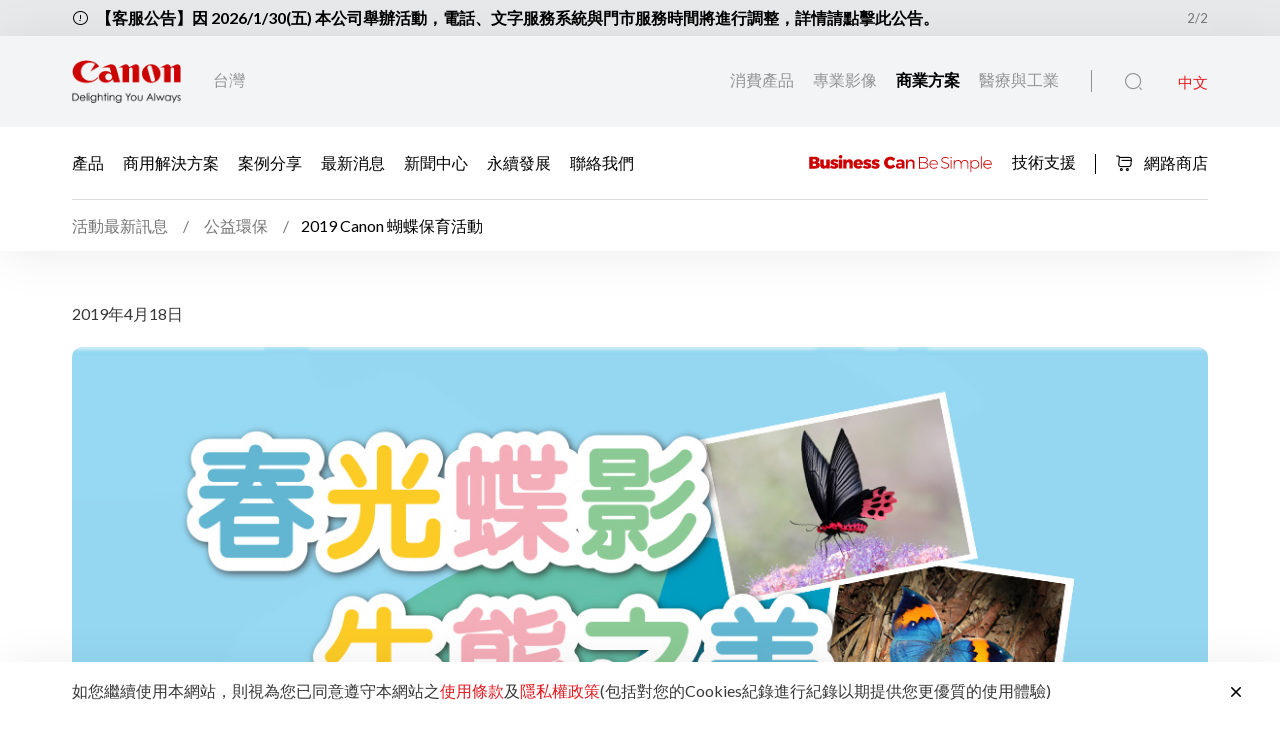

--- FILE ---
content_type: text/html;charset=UTF-8
request_url: https://tw.canon/zh_TW/business/2019-CSR-butterfly-event/event
body_size: 14318
content:

<!doctype html>
<html lang="zh_TW" class="no-js">
<head>
    <title>2019 Canon 蝴蝶保育活動 - 佳能 台灣</title>
    <meta charset="utf-8">
    <meta name="viewport" content="width=device-width, initial-scale=1"/>
    
        <meta name="description" content="又到了春暖花開、蝴蝶飛舞的季節，台灣享有蝴蝶王國的美譽，大家知道有那些是台灣特有種或是瀕臨絕種的保育類嗎? Canon 秉持「共生」(Kyosei) 之企業理念，持續關注環境保護議題，為響應 2019 世界地球日，與「台灣蝴蝶保育學會」一起推廣蝴蝶生態保育。"/>
    
    <meta property="og:locale" content="en_US"/>
    <meta property="og:type" content="Pages"/>
    <meta property="og:site_name" content="Canon"/>
    
        <meta property="og:title" content="2019 Canon 蝴蝶保育活動"/>
    
    
        <meta property="og:description" content="又到了春暖花開、蝴蝶飛舞的季節，台灣享有蝴蝶王國的美譽，大家知道有那些是台灣特有種或是瀕臨絕種的保育類嗎? Canon 秉持「共生」(Kyosei) 之企業理念，持續關注環境保護議題，為響應 2019 世界地球日，與「台灣蝴蝶保育學會」一起推廣蝴蝶生態保育。"/>
    
    
        <meta property="og:url" content="https://tw.canon/zh_TW/business/2019-CSR-butterfly-event/event"/>
    
    
        <meta property="og:image" content="https://tw.canon/media/image/2019/04/18/344643ef63d24b2798151ebf7be6bf2c_20190418-CSR-butterfly-event-cardimage.jpg"/>
    
    <link rel="icon" type="image/x-ico" href="/assets/favicon-f025e90207d0d413a6d3b78b0cc3df08.ico"/>

    






    <!-- Google Tag Manager -->
    <script>(function(w,d,s,l,i){w[l]=w[l]||[];w[l].push({'gtm.start':
            new Date().getTime(),event:'gtm.js'});var f=d.getElementsByTagName(s)[0],
        j=d.createElement(s),dl=l!='dataLayer'?'&l='+l:'';j.async=true;j.src=
        'https://www.googletagmanager.com/gtm.js?id='+i+dl;f.parentNode.insertBefore(j,f);
    })(window,document,'script','dataLayer','GTM-MS7QMK9');</script>
    <!-- End Google Tag Manager -->



    <!-- Google tag (gtag.js) -->
<script async src="https://www.googletagmanager.com/gtag/js?id=G-6HVJP2FGWW"></script>
<script>
  window.dataLayer = window.dataLayer || [];
  function gtag(){dataLayer.push(arguments);}
  gtag('js', new Date());

  gtag('config', 'G-6HVJP2FGWW');
</script>


<script>
    window.dataLayer = window.dataLayer || [];
    dataLayer.push({
        'page_type': 'Corp',
        'page_segment': 'Business'
    });
</script>

    <link rel="stylesheet" href="/assets/icons-df4fe550bac35849baa517f8cc248b4a.css" />
    <link rel="stylesheet" href="/assets/core-plugins-62a86412bbb298d795b07bed12449fdc.css" />
    <link rel="stylesheet" href="/assets/plugins-4aef676d57cc59b6ac1d16382bbdb9ed.css" />
    <link rel="stylesheet" href="/assets/styles-d9da179c10e87abe0ca55ca652c29551.css" />
    <link rel="stylesheet" href="/assets/print-3f903e881e324d02e1a2186a4f579c50.css" media="print"/>
    
    
    <meta name="layout" content="main"/>

</head>

<body class="important-notices-show">





    <!-- Google Tag Manager (noscript) -->
    <noscript><iframe src="https://www.googletagmanager.com/ns.html?id=GTM-MS7QMK9"
                      height="0" width="0" style="display:none;visibility:hidden"></iframe></noscript>
    <!-- End Google Tag Manager (noscript) -->


<!-- Start Header -->



    
    <div class="importantNotices js-important-notices">
    <div class="container">
        <div class="importantNotices__body">
            <span class="ci-info-circle importantNotices__icon"></span>
            <ul class="importantNotices__listing js-important-notices-listing">
                
                    <li>
                        
                            <a href="https://tw.canon/zh_TW/consumer/web/service-notice-EOS-R5C" target="_self">【客服公告】EOS R5 C 重要公告，請點擊詳閱內容。</a>
                        
                    </li>
                
                    <li>
                        
                            <a href="https://tw.canon/zh_TW/consumer/web/service-bulletin-1" target="_self">【客服公告】因 2026/1/30(五) 本公司舉辦活動，電話、文字服務系統與門市服務時間將進行調整，詳情請點擊此公告。</a>
                        
                    </li>
                
            </ul>
            <div class="importantNotices__number js-important-notices-number align-self-center"><span class="js-important-notices-active">0</span>/<span class="js-important-notices-count">0</span></div>
        </div>
    </div>
</div>

<header class="header">
    <div class="header__wrapper js-header">
        <div class="container">
            <div class="header__main d-flex js-header-main">
                <div class="header__brand d-flex">
                    
                    <a href="/zh_TW/business" class="header__brand--link null homeBusinessLang" aria-label="佳能品牌連結">
                        
                            <img src="/assets/media/brand/canon-logo-d87d3133289dae21ded89f1d268f37d5.png" class="header__brand--logo" alt="佳能品牌圖像"/>
                        
                    </a>
                    <div class="header__brand--region flex-fill align-self-center">台灣</div>
                </div>
                <div class="header__attribute flex-fill align-self-center">
                    <div class="header__attribute--wrapper d-flex">
                        <div class="header__attribute--site flex-fill align-self-center">
                            <div class="header__attribute--site-mobile">
                                <button type="button" class="header__attribute--site-button dropdown-toggle" data-bs-toggle="dropdown">
                                    
                                        商業方案
                                    
                                </button>
                                <ul class="header__attribute--site-dropdown dropdown-menu" aria-labelledby="dropdownMenuLink">
                                    <li>
                                        <a href="/zh_TW/consumer" class="dropdown-item homeConsumerLang ">
                                            消費產品
                                        </a>
                                    </li>
                                    <li>
                                        <a href="/zh_TW/pro-imaging" class="dropdown-item homeProImagingLang ">
                                            專業影像
                                        </a>
                                    </li>
                                    <li>
                                        <a href="/zh_TW/business" class="dropdown-item homeBusinessLang active">
                                            商業方案
                                        </a>
                                    </li>
                                    <li>
                                        <a href="/zh_TW/medical-industrial" class="dropdown-item js-prompt-segment homeMedicalIndustrialLang ">
                                            醫療與工業
                                        </a>
                                    </li>
                                </ul>
                            </div>
                            
                                
                                <a href="/zh_TW/consumer" class="header__attribute--site-link homeConsumerLang ">
                                    消費產品
                                </a>
                                <a href="/zh_TW/pro-imaging" class="header__attribute--site-link homeProImagingLang ">
                                    專業影像
                                </a>
                                <a href="/zh_TW/business" class="header__attribute--site-link homeBusinessLang active">
                                    商業方案
                                </a>
                                <a href="/zh_TW/medical-industrial" class="header__attribute--site-link js-prompt-segment homeMedicalIndustrialLang ">
                                    醫療與工業
                                </a>
                            
                        </div>
                        
                            <div class="header__attribute--item">
                                <button class="header__attribute--search-button js-global-search-open" aria-label="全站搜尋"><span class="ci-search-normal-1"></span></button>
                                <div class="header__attribute--hamburger-menu">
                                    <button type="button" class="header__attribute--hamburger-menu-button menu-collapsed js-hamburger-menu-collapsed" aria-label="Mobile menu collapsed"></button>
                                    <button type="button" class="header__attribute--hamburger-menu-button menu-collapse js-hamburger-menu-collapse" aria-label="Mobile menu collapse"></button>
                                </div>
                                <div class="header__attribute--language dropdowns">
                                    
                                        <span class="header__attribute--language-button active">中文</span>
                                    
                                </div>
                            </div>
                        
                    </div>
                </div>
            </div>
        </div>
        <div class="header__navbar js-header-navbar">
            <div class="container header__navbar--container js-header-navbar-container">
                <div class="header__navbar--wrapper d-flex">
                    
                        <img src="/assets/media/brand/business-logo-white-0fcc053c6a6c0b6173cee54919b4aa3f.svg" class="header__business--logo mobile-logo" alt="Business Can Be Simple"/>
                    
                    <div class="header__navbar--close">
                        <div class="header__navbar--mobile-column-full text-end">
                            <button type="button" class="header__navbar--close-hide js-hamburger-menu-collapse"><span class="ci-close"></span></button>
                        </div>
                    </div>
                    <div class="header__navbar--mobile">
                        <div class="header__navbar--mobile-column">
                            <div class="header__brand--region">台灣</div>
                        </div>
                        <div class="header__navbar--mobile-column text-end">
                            <div class="header__attribute--language dropdowns">
                                <button type="button" class="header__attribute--language-button dropdown-toggle" data-bs-toggle="dropdown">中文</button>
                                <ul class="header__attribute--language-dropdown dropdown-menu" aria-labelledby="dropdownMenuLink">
                                    
                                        
                                        <li><a class="dropdown-item active" href="#">中文</a></li>
                                    
                                </ul>
                            </div>
                        </div>
                    </div>
                    <div class="header__navbar--left flex-fill align-self-center">
                        
                            
                                <a href="javascript:void(0)" class="header__navbar--link js-megamenu-open">產品</a>
                            
                        
                            
                                
                                
                                
                                
                                
                                    
                                    
                                    
                                        
                                    
                                
                                
                                <a class="header__navbar--link "  href="/zh_TW/business/web/business-solutions" target="_self">商用解決方案</a>
                            
                        
                            
                                
                                
                                
                                
                                
                                
                                <a class="header__navbar--link "  href="/zh_TW/business/case-studies" target="_self">案例分享</a>
                            
                        
                            
                                
                                
                                
                                
                                
                                
                                <a class="header__navbar--link "  href="/zh_TW/business/articles" target="_self">最新消息</a>
                            
                        
                            
                                
                                
                                
                                
                                
                                
                                <a class="header__navbar--link "  href="/zh_TW/business/press" target="_self">新聞中心</a>
                            
                        
                            
                                
                                
                                
                                
                                
                                    
                                    
                                    
                                        
                                    
                                
                                
                                <a class="header__navbar--link "  href="/zh_TW/consumer/web/company-sustainability" target="_self">永續發展</a>
                            
                        
                            
                                
                                
                                
                                    
                                
                                
                                
                                
                                <a class="header__navbar--link "  href="https://www.canon.com.tw/service/contact.aspx?PID=000043" target="_blank">聯絡我們</a>
                            
                        
                    </div>
                    <div class="header__navbar--right">
                        
                            <img src="/assets/media/brand/business-logo-white-0fcc053c6a6c0b6173cee54919b4aa3f.svg" class="header__business--logo desktop-logo" alt="Business Can Be Simple"/>
                        
                        
                            
                                
                                
                                
                                
                                
                                <a class="header__navbar--link " href="/zh_TW/support" target="_self">技術支援</a>
                            
                        
                        
                            
                            
                                <a href="https://store.canon.com.tw" class="button button__icon--left button__text header__navbar--link eShop-link" target="_blank">
                                    <span class="ci-shopping-cart"></span>
                                    網路商店
                                </a>
                            
                        
                    </div>
                </div>
            </div>
        </div>
        
            
            
            

        
        
        
        
    <div class="breadcrumb__wrapp js-breadcrumb">
        <div class="container">
            <div class="breadcrumb__listing">
                
                    <div class="breadcrumb__content">
                        <div class="breadcrumb__item">
                            
                                
                                    <a href="/zh_TW/business/events/search">
                                        活動最新訊息
                                    </a>
                                
                            
                            
                            
                                
                                    
                                        <a href="/zh_TW/business/events/search?category=csr">
                                            <span>公益環保</span>
                                        </a>
                                    
                                
                            
                                
                            
                        </div>
                        
                            <div class="breadcrumb__item active"><span>2019 Canon 蝴蝶保育活動</span></div>
                        
                    </div>
                
            </div>
        </div>
    </div>

    </div>
</header>
<!-- End Header -->
<div class="globalSearch js-global-search">
    <div class="globalSearch__body js-global-search-body">
        <div class="container">
            <form action="/taiwan/zh_TW/business/search" method="get" class="globalSearch__form" >
                <input class="globalSearch__input js-global-search-input" name="q" placeholder="搜尋"/>
                <button type="button" class="globalSearch__close js-global-search-close" aria-label="關閉搜尋">
                    <span class="ci-close"></span>
                </button>
            </form>

            <div class="globalSearch__container">
                <div class="row globalSearch__container--row">
                    <div class="col-lg-4 globalSearch__container--column">
                        <div class="globalSearch__popular">
                            <h3 class="globalSearch__title">熱門搜尋</h3>
                            <ul class="globalSearch__listing">
                                <li class="js-popular-searches">CP820 Printer Driver V5.1</li>
                                <li class="js-popular-searches">Windows Printer Driver Guide</li>
                                <li class="js-popular-searches">EOS RP (RF24-105mm f/4-7.1 IS STM)</li>
                                <li class="js-popular-searches">EOS R50 (RF-S18-45mm f/4.5-6.3 IS STM)</li>
                                <li class="js-popular-searches">Control Ring Mount Adapter EF-EOS R</li>
                            </ul>
                        </div>
                    </div>

                    <div class="col-lg-8 globalSearch__container--column media-desktop">
                        <div class="globalSearch__product">
                            <h3 class="globalSearch__title">推薦產品</h3>

                            <div class="row">
                                
                                    <div class="col-lg-4">
                                        <div class="globalSearch__product--card">
                                            <a href="/zh_TW/business/imageforce-6100-series/main/product">
                                                <div class="globalSearch__product--card-thumbnail">
                                                    <img src="https://tw.canon/media/image/2025/06/25/a140059ff1414155b28b1211effd0b76_imageFORCE+Multi-function+Device+F_ASIA+01.png"
                                                         class="globalSearch__product--card-img" alt=""/>
                                                </div>
                                            </a>
                                            <h4 class="globalSearch__product--card-title js-match-title">
                                                <a href="/zh_TW/business/imageforce-6100-series/main/product">imageFORCE 6100 Series</a>
                                            </h4>
                                            <div class="globalSearch__product--card-price">
                                                <div class="globalSearch__product--card-price-inner">
                                                    
                                                </div>

                                                <div class="globalSearch__product--card-price-inclusive"></div>
                                            </div>
                                        </div>
                                    </div>
                                
                                    <div class="col-lg-4">
                                        <div class="globalSearch__product--card">
                                            <a href="/zh_TW/business/imageforce-c5100-series/main/product">
                                                <div class="globalSearch__product--card-thumbnail">
                                                    <img src="https://tw.canon/media/image/2025/06/25/2425ce32b7124b7c87abb200301edc91_imageFORCE+Multi-function+Device+F_ASIA+01.png"
                                                         class="globalSearch__product--card-img" alt=""/>
                                                </div>
                                            </a>
                                            <h4 class="globalSearch__product--card-title js-match-title">
                                                <a href="/zh_TW/business/imageforce-c5100-series/main/product">imageFORCE C5100 Series</a>
                                            </h4>
                                            <div class="globalSearch__product--card-price">
                                                <div class="globalSearch__product--card-price-inner">
                                                    
                                                </div>

                                                <div class="globalSearch__product--card-price-inclusive"></div>
                                            </div>
                                        </div>
                                    </div>
                                
                                    <div class="col-lg-4">
                                        <div class="globalSearch__product--card">
                                            <a href="/zh_TW/business/imagepress-v1350/main/product">
                                                <div class="globalSearch__product--card-thumbnail">
                                                    <img src="https://tw.canon/media/image/2023/05/19/3284f3d93fee4c369b0f3715404c3731_3_Basic-Config_Fiery_front_362x320.png"
                                                         class="globalSearch__product--card-img" alt=""/>
                                                </div>
                                            </a>
                                            <h4 class="globalSearch__product--card-title js-match-title">
                                                <a href="/zh_TW/business/imagepress-v1350/main/product">imagePRESS V1350</a>
                                            </h4>
                                            <div class="globalSearch__product--card-price">
                                                <div class="globalSearch__product--card-price-inner">
                                                    
                                                </div>

                                                <div class="globalSearch__product--card-price-inclusive"></div>
                                            </div>
                                        </div>
                                    </div>
                                
                            </div>
                        </div>
                    </div>
                </div>
            </div>
        </div>
    </div>

    <div class="globalSearch__overlay js-global-search-overlay"></div>
</div>

    
    
<div class="megamenu js-megamenu">
    <div class="megamenu__body js-megamenu-body">
        <div class="container">
            <div class="row">
                <div class="col-lg-9">
                    <div class="row">
                        <div class="col-lg-4">
                            <div class="megamenu__column megamenu__column--first js-megamenu-categories">
                                <div class="megamenu__column--content">
                                    <div class="header__navbar--close">
                                        <div class="header__navbar--mobile-column text-start">
                                            <button type="button" class="header__navbar--close-back js-hamburger-menu-back" data-current="categories" data-back="navbar"><span class="ci-arrow-left-1"></span></button>
                                        </div>
                                        <div class="header__navbar--mobile-column text-end">
                                            <button type="button" class="header__navbar--close-hide js-hamburger-menu-collapse"><span class="ci-close"></span></button>
                                        </div>
                                    </div>
                                    <h4 class="megamenu__column--heading">產品種類</h4>
                                    <ul class="nav nav-tabs megamenu__listing">
                                        
                                            <li><button type="button" class="megamenu__listing--button js-megamenu-categories-link active" data-bs-toggle="tab" data-thumbnail="#thumb__printing__0" data-bs-target="#printing__0">列印/輸出</button></li>
                                        
                                            <li><button type="button" class="megamenu__listing--button js-megamenu-categories-link " data-bs-toggle="tab" data-thumbnail="#thumb__software__1" data-bs-target="#software__1">解決方案與服務</button></li>
                                        
                                            <li><button type="button" class="megamenu__listing--button js-megamenu-categories-link " data-bs-toggle="tab" data-thumbnail="#thumb__scanning__2" data-bs-target="#scanning__2">文件掃描</button></li>
                                        
                                            <li><button type="button" class="megamenu__listing--button js-megamenu-categories-link " data-bs-toggle="tab" data-thumbnail="#thumb__network-visual-solutions__3" data-bs-target="#network-visual-solutions__3">智慧影像監控</button></li>
                                        
                                    </ul>




                                </div>
                            </div>
                        </div>
                        <div class="col-lg-8">
                            <div class="megamenu__column megamenu__column--last js-megamenu-type">
                                <div class="tab-pane fade show active">
                                    <div class="megamenu__column--content">
                                        <div class="header__navbar--close">
                                            <div class="header__navbar--mobile-column text-start">
                                                <button type="button" class="header__navbar--close-back js-hamburger-menu-back" data-current="type" data-back="categories"><span class="ci-arrow-left-1"></span></button>
                                            </div>
                                            <div class="header__navbar--mobile-column text-end">
                                                <button type="button" class="header__navbar--close-hide js-hamburger-menu-collapse"><span class="ci-close"></span></button>
                                            </div>
                                        </div>
                                        <h4 class="megamenu__column--heading">產品類別</h4>
                                        <div class="tab-content">
                                            <!-- Star Tab Content Photography-->
                                            
                                                <div id="printing__0" class="tab-pane fade show active">
                                                     <div class="row">
                                                        <div class="col-lg-12">
                                                            <ul class="megamenu__listing">
                                                                
                                                                    <li>
                                                                        
                                                                        <a href="/zh_TW/business/products/search?category=printing&amp;subCategory=multi-functional-devices" target="_self" class="megamenu__listing--link">商用多功能複合機</a>
                                                                    </li>
                                                                
                                                                    <li>
                                                                        
                                                                        <a href="/zh_TW/business/products/search?category=printing&amp;subCategory=large-format-printers" target="_self" class="megamenu__listing--link">大圖輸出機</a>
                                                                    </li>
                                                                
                                                                    <li>
                                                                        
                                                                        <a href="/zh_TW/business/products/search?category=printing&amp;subCategory=pro-imaging" target="_self" class="megamenu__listing--link">專業影像輸出</a>
                                                                    </li>
                                                                
                                                                    <li>
                                                                        
                                                                        <a href="/zh_TW/business/products/search?category=printing&amp;subCategory=production-printing" target="_self" class="megamenu__listing--link">數位印刷系統</a>
                                                                    </li>
                                                                
                                                                    <li>
                                                                        
                                                                        <a href="/zh_TW/business/products/search?category=printing&amp;subCategory=commercial-printing" target="_self" class="megamenu__listing--link">商業印刷解決方案</a>
                                                                    </li>
                                                                
                                                            </ul>
                                                        </div>
                                                     </div>
                                                </div>
                                            
                                                <div id="software__1" class="tab-pane fade ">
                                                     <div class="row">
                                                        <div class="col-lg-12">
                                                            <ul class="megamenu__listing">
                                                                
                                                                    <li>
                                                                        
                                                                        <a href="/zh_TW/business/products/search?category=software&amp;subCategory=docu-digitization" target="_self" class="megamenu__listing--link">文件數位化解決方案</a>
                                                                    </li>
                                                                
                                                                    <li>
                                                                        
                                                                        <a href="/zh_TW/business/products/search?category=software&amp;subCategory=print-solution" target="_self" class="megamenu__listing--link">列印管理解決方案</a>
                                                                    </li>
                                                                
                                                                    <li>
                                                                        
                                                                        <a href="/zh_TW/business/products/search?category=software&amp;subCategory=document-management-solution" target="_self" class="megamenu__listing--link">文件管理解決方案</a>
                                                                    </li>
                                                                
                                                                    <li>
                                                                        
                                                                        <a href="/zh_TW/business/products/search?category=software&amp;subCategory=security-solution" target="_self" class="megamenu__listing--link">資訊/文件安全解決方案</a>
                                                                    </li>
                                                                
                                                                    <li>
                                                                        
                                                                        <a href="/zh_TW/business/products/search?category=software&amp;subCategory=it-services" target="_self" class="megamenu__listing--link">智慧辦公室規劃服務</a>
                                                                    </li>
                                                                
                                                            </ul>
                                                        </div>
                                                     </div>
                                                </div>
                                            
                                                <div id="scanning__2" class="tab-pane fade ">
                                                     <div class="row">
                                                        <div class="col-lg-12">
                                                            <ul class="megamenu__listing">
                                                                
                                                                    <li>
                                                                        
                                                                        <a href="/zh_TW/business/products/search?category=scanning&amp;subCategory=docu-scanners" target="_self" class="megamenu__listing--link">文件掃描器</a>
                                                                    </li>
                                                                
                                                                    <li>
                                                                        
                                                                        <a href="/zh_TW/business/products/search?category=scanning&amp;subCategory=business-service" target="_self" class="megamenu__listing--link">文件數位化解決方案</a>
                                                                    </li>
                                                                
                                                                    <li>
                                                                        
                                                                        <a href="/zh_TW/business/products/search?category=scanning&amp;subCategory=deocument-management" target="_self" class="megamenu__listing--link">文件管理解決方案</a>
                                                                    </li>
                                                                
                                                            </ul>
                                                        </div>
                                                     </div>
                                                </div>
                                            
                                                <div id="network-visual-solutions__3" class="tab-pane fade ">
                                                     <div class="row">
                                                        <div class="col-lg-12">
                                                            <ul class="megamenu__listing">
                                                                
                                                                    <li>
                                                                        
                                                                        <a href="/zh_TW/business/products/search?category=network-visual-solutions&amp;subCategory=ip-cam" target="_self" class="megamenu__listing--link">智慧網路攝影設備</a>
                                                                    </li>
                                                                
                                                                    <li>
                                                                        
                                                                        <a href="/zh_TW/business/products/search?category=network-visual-solutions&amp;subCategory=vms" target="_self" class="megamenu__listing--link">網路影像管理方案</a>
                                                                    </li>
                                                                
                                                                    <li>
                                                                        
                                                                        <a href="/zh_TW/business/products/search?category=network-visual-solutions&amp;subCategory=vca" target="_self" class="megamenu__listing--link">智慧影像分析方案</a>
                                                                    </li>
                                                                
                                                                    <li>
                                                                        
                                                                        <a href="/zh_TW/business/products/search?category=network-visual-solutions&amp;subCategory=edge-ai" target="_self" class="megamenu__listing--link">邊緣運算解決方案</a>
                                                                    </li>
                                                                
                                                                    <li>
                                                                        
                                                                        <a href="/zh_TW/business/products/search?category=network-visual-solutions&amp;subCategory=multipurposecameras" target="_self" class="megamenu__listing--link">多用途網路攝影機</a>
                                                                    </li>
                                                                
                                                            </ul>
                                                        </div>
                                                     </div>
                                                </div>
                                            
                                            <!-- End Tab Content Photography-->
                                        </div>
                                    </div>
                                </div>
                            </div>
                        </div>




























                    </div>
                </div>
                <div class="col-lg-3">
                    <div class="megamenu__thumbnails">
                        <div class="megamenu__thumbnails--category">
                            
                                
                                    <img id="thumb__printing__0" src="https://tw.canon/media/image/2018/04/11/71b94b6594b14492a850d4a0a6df0ff9_iR-ADV-C5500_b1a.png" class="megamenu__thumbnails--img js-megamenu-thumbnails-category show" alt="列印/輸出" />
                                
                            
                                
                                    <img id="thumb__software__1" src="https://tw.canon/media/image/2018/05/10/1cd95995868f47b7818243e69e243cd3_uniflow_cmy-10.png" class="megamenu__thumbnails--img js-megamenu-thumbnails-category " alt="解決方案與服務" />
                                
                            
                                
                                    <img id="thumb__scanning__2" src="https://tw.canon/media/image/2018/04/23/b19e333f0cc44818ae641dc764f90cf3_DR-M260+_001.png" class="megamenu__thumbnails--img js-megamenu-thumbnails-category " alt="文件掃描" />
                                
                            
                                
                                    <img id="thumb__network-visual-solutions__3" src="https://tw.canon/media/init/thumbnails/Network+Solutions.png" class="megamenu__thumbnails--img js-megamenu-thumbnails-category " alt="智慧影像監控" />
                                
                            
                        </div>
                    </div>
                </div>
            </div>
        </div>
    </div>
    <div class="megamenu__overlay js-megamenu-overlay"></div>
</div>





<main>
    
    
    
        
        
        
    
        
            
            
            
                
                    <section class="section spb-0">
                        <div class="container">
                            <div class="row">
                                <div class="col-lg-12 col-xxl-9">
                                    2019年4月18日
                                </div>
                            </div>
                        </div>
                    </section>
                
            
        
        


    <!-- Start Text Block Component -->
    <div class="section spt-32 textBlock">
        <div class="container">
            <div class="textBlock__group">
                <p><img alt="" class="img-fluid rounded-10" src="https://tw.canon/media/image/2019/04/23/74cc94b089fd49e584bd7241f6139da4_2019-CSR-%E8%9D%B4%E8%9D%B6%E4%BF%9D%E8%82%B2-1.jpg" style="width: 100%;"/><img alt="" class="img-fluid rounded-10" src="https://tw.canon/media/image/2019/04/23/d5350b632ed641a39801994585d0571c_2019-CSR-%E8%9D%B4%E8%9D%B6%E4%BF%9D%E8%82%B2-2.jpg" style="width: 100%;"/></p>
            </div>
        </div>
    </div>
    <!-- End Text Block Component -->

        
            
            
            
        
    
        
        

    <!-- Start YouTube Video Component -->
    
    
    <section class="section  youtubeVideo">
        <div class="container">
            
            
                <div class="youtubeVideo__wrapper">
                    <iframe class="embed-responsive-item" src="https://www.youtube.com/embed/T3xdjcftVr4?enablejsapi=1" frameborder="0" allowfullscreen></iframe>
                </div>
            
            
        </div>
    </section>
    <!-- End YouTube Video Component -->
        
    
        
        


    <!-- Start Text Block Component -->
    <div class="section  textBlock">
        <div class="container">
            <div class="textBlock__group">
                <p><img alt="" class="img-fluid rounded-10" src="https://tw.canon/media/image/2019/04/23/af1777d87729446588f1a24fa6ba833c_2019-CSR-%E8%9D%B4%E8%9D%B6%E4%BF%9D%E8%82%B2-3.jpg" style="width: 100%;"/><img alt="" class="img-fluid rounded-10" src="https://tw.canon/media/image/2019/04/23/3f8701f8d4bd496fb08152090cb49a01_2019-CSR-%E8%9D%B4%E8%9D%B6%E4%BF%9D%E8%82%B2-4.jpg" style="width: 100%;"/><a href="https://tw.canon/zh_tw/consumer/web/creative-park"><img alt="" class="img-fluid rounded-10" src="https://tw.canon/media/image/2019/04/23/c612c6f06f0842e9b692098f0a5fb1e3_2019-CSR-%E8%9D%B4%E8%9D%B6%E4%BF%9D%E8%82%B2-5.jpg" style="width: 100%;"/></a><img alt="" class="img-fluid rounded-10" src="https://tw.canon/media/image/2019/04/23/b771336e109544a0b13fa43755d65424_2019-CSR-%E8%9D%B4%E8%9D%B6%E4%BF%9D%E8%82%B2-6.jpg" style="width: 100%;"/><a href="https://tw.canon/consumer/pixma-pro-10/product?category=printing&amp;subCategory=inkjet-printers"><img alt="" class="img-fluid rounded-10" src="https://tw.canon/media/image/2019/04/23/59653b1b02904cf590f9ffa7bf4f5936_2019-CSR-%E8%9D%B4%E8%9D%B6%E4%BF%9D%E8%82%B2-7.jpg" style="width: 100%;"/></a><a href="https://tw.canon/business/imageprograf-pro-560-2/product?category=printing&amp;subCategory=large-format-printers"><img alt="" class="img-fluid rounded-10" src="https://tw.canon/media/image/2019/04/23/90cf200e665c40179e1e911e9cb68001_2019-CSR-%E8%9D%B4%E8%9D%B6%E4%BF%9D%E8%82%B2-8.jpg" style="width: 100%;"/></a><a href="https://tw.canon/consumer/pixma-pro-10/product?category=printing&amp;subCategory=inkjet-printers" target="_blank"></a><img alt="" class="img-fluid rounded-10" src="https://tw.canon/media/image/2019/04/23/5eb0ba0ce5234cf090d622a5981dd0b8_2019-CSR-%E8%9D%B4%E8%9D%B6%E4%BF%9D%E8%82%B2-9.jpg" style="width: 100%;"/></p>
            </div>
        </div>
    </div>
    <!-- End Text Block Component -->

        
    
        
        


    <!-- Start Text Block Component -->
    <div class="section  textBlock">
        <div class="container">
            <div class="textBlock__group">
                <p style="text-align: center;"><b>蝶影翩翩優選作品</b></p>
            </div>
        </div>
    </div>
    <!-- End Text Block Component -->

        
    
        
        


    <!-- Start Image Block Component -->
    <section class="section  imageBlockComponent">
        <div class="container">
            <div class="imageBlock">
                <div class="imageBlock__wrapper js-image-block-wrapper">
                    
                    <img src="https://tw.canon/media/image/2019/05/10/8427993a8765471188940f7ce5d4c7e6_1.jpg" class="img-fluid js-image-block" alt="" >
                    
                        <div class="imageBlock__caption js-image-block-caption">拍攝者：蘇麥可、EOS 7D Mark II</div>
                    
                </div>
            </div>
        </div>
    </section>
    <!-- End Image Block Component -->


        
    
        
        


    <!-- Start Image Block Component -->
    <section class="section  imageBlockComponent">
        <div class="container">
            <div class="imageBlock">
                <div class="imageBlock__wrapper js-image-block-wrapper">
                    
                    <img src="https://tw.canon/media/image/2019/05/10/8c791d211c3c4e54bc4b5b286b060d8a_2.jpg" class="img-fluid js-image-block" alt="" >
                    
                        <div class="imageBlock__caption js-image-block-caption">拍攝者：李育修、EOS 6D + EF 70-300mm f/4-5.6L IS II USM</div>
                    
                </div>
            </div>
        </div>
    </section>
    <!-- End Image Block Component -->


        
    
        
        


    <!-- Start Image Block Component -->
    <section class="section  imageBlockComponent">
        <div class="container">
            <div class="imageBlock">
                <div class="imageBlock__wrapper js-image-block-wrapper">
                    
                    <img src="https://tw.canon/media/image/2019/05/10/a1dff3db113b4428aba12f07da13711e_3.jpg" class="img-fluid js-image-block" alt="" >
                    
                        <div class="imageBlock__caption js-image-block-caption">拍攝者：錢達智、EOS 77D</div>
                    
                </div>
            </div>
        </div>
    </section>
    <!-- End Image Block Component -->


        
    
        
        


    <!-- Start Image Block Component -->
    <section class="section  imageBlockComponent">
        <div class="container">
            <div class="imageBlock">
                <div class="imageBlock__wrapper js-image-block-wrapper">
                    
                    <img src="https://tw.canon/media/image/2019/05/10/748f2d9d4572474f98eef7ed9874b1b5_4.jpg" class="img-fluid js-image-block" alt="" >
                    
                        <div class="imageBlock__caption js-image-block-caption">拍攝者：高沅、EOS 50D</div>
                    
                </div>
            </div>
        </div>
    </section>
    <!-- End Image Block Component -->


        
    
        
        


    <!-- Start Image Block Component -->
    <section class="section  imageBlockComponent">
        <div class="container">
            <div class="imageBlock">
                <div class="imageBlock__wrapper js-image-block-wrapper">
                    
                    <img src="https://tw.canon/media/image/2019/05/10/e126835df34f486daefa383060de50f8_5.jpg" class="img-fluid js-image-block" alt="" >
                    
                        <div class="imageBlock__caption js-image-block-caption">拍攝者：夏中生、EOS 7D + EF 100mm f/2.8L Macro IS USM</div>
                    
                </div>
            </div>
        </div>
    </section>
    <!-- End Image Block Component -->


        
    
        
        


    <!-- Start Image Block Component -->
    <section class="section  imageBlockComponent">
        <div class="container">
            <div class="imageBlock">
                <div class="imageBlock__wrapper js-image-block-wrapper">
                    
                    <img src="https://tw.canon/media/image/2019/05/10/dfae4f2dd8c6448b9435aace93f08a80_6.jpg" class="img-fluid js-image-block" alt="" >
                    
                        <div class="imageBlock__caption js-image-block-caption">拍攝者：Princejay、EOS 5D Mark IV + EF 16-35mm f/2.8L III USM</div>
                    
                </div>
            </div>
        </div>
    </section>
    <!-- End Image Block Component -->


        
    
        
        


    <!-- Start Image Block Component -->
    <section class="section  imageBlockComponent">
        <div class="container">
            <div class="imageBlock">
                <div class="imageBlock__wrapper js-image-block-wrapper">
                    
                    <img src="https://tw.canon/media/image/2019/05/10/c1ea1e6f0bcc4660824759ee6607fa44_7.jpg" class="img-fluid js-image-block" alt="" >
                    
                        <div class="imageBlock__caption js-image-block-caption">拍攝者：蝶小小、EOS 5D Mark III + EF 100mm f/2.8L Macro IS USM</div>
                    
                </div>
            </div>
        </div>
    </section>
    <!-- End Image Block Component -->


        
    
        
        


    <!-- Start Image Block Component -->
    <section class="section  imageBlockComponent">
        <div class="container">
            <div class="imageBlock">
                <div class="imageBlock__wrapper js-image-block-wrapper">
                    
                    <img src="https://tw.canon/media/image/2019/05/10/86b38f2efe1b4c9baaa849a1c4ccb113_8.jpg" class="img-fluid js-image-block" alt="" >
                    
                        <div class="imageBlock__caption js-image-block-caption">拍攝者：Yu、EOS 5D Mark III + EF 100mm f/2.8L Macro IS USM</div>
                    
                </div>
            </div>
        </div>
    </section>
    <!-- End Image Block Component -->


        
    
        
        


    <!-- Start Image Block Component -->
    <section class="section  imageBlockComponent">
        <div class="container">
            <div class="imageBlock">
                <div class="imageBlock__wrapper js-image-block-wrapper">
                    
                    <img src="https://tw.canon/media/image/2019/05/10/94787de6af1d42099ffcc5a818800ae1_9.jpg" class="img-fluid js-image-block" alt="" >
                    
                        <div class="imageBlock__caption js-image-block-caption">拍攝者：謝民苙、EOS 600D + EF 18-135mm f/3.5-5.6L IS USM</div>
                    
                </div>
            </div>
        </div>
    </section>
    <!-- End Image Block Component -->


        
    
        
        


    <!-- Start Image Block Component -->
    <section class="section  imageBlockComponent">
        <div class="container">
            <div class="imageBlock">
                <div class="imageBlock__wrapper js-image-block-wrapper">
                    
                    <img src="https://tw.canon/media/image/2019/05/10/76993827d97549f3911fb6356e1148db_10.jpg" class="img-fluid js-image-block" alt="" >
                    
                        <div class="imageBlock__caption js-image-block-caption">拍攝者：陳滿足、EOS 7D + EF 100mm f/2.8L Macro IS USM</div>
                    
                </div>
            </div>
        </div>
    </section>
    <!-- End Image Block Component -->


        
    
        
        


    <!-- Start Image Block Component -->
    <section class="section  imageBlockComponent">
        <div class="container">
            <div class="imageBlock">
                <div class="imageBlock__wrapper js-image-block-wrapper">
                    
                    <img src="https://tw.canon/media/image/2019/05/10/d7364dfd3759471fa7e634ba5cb45eb5_11.jpg" class="img-fluid js-image-block" alt="" >
                    
                        <div class="imageBlock__caption js-image-block-caption">拍攝者：黃威雄、EOS 6D + EF 70-300mm f/4-5.6L IS USM</div>
                    
                </div>
            </div>
        </div>
    </section>
    <!-- End Image Block Component -->


        
    
        
        


    <!-- Start Image Block Component -->
    <section class="section  imageBlockComponent">
        <div class="container">
            <div class="imageBlock">
                <div class="imageBlock__wrapper js-image-block-wrapper">
                    
                    <img src="https://tw.canon/media/image/2019/05/10/ccd8c9e05a3e4a5da9782640abe29a17_12.jpg" class="img-fluid js-image-block" alt="" >
                    
                        <div class="imageBlock__caption js-image-block-caption">拍攝者：李予凡、EOS 66D + EF-S 55-250mm f/4-5.6 IS STM</div>
                    
                </div>
            </div>
        </div>
    </section>
    <!-- End Image Block Component -->


        
    
        
        


    <!-- Start Image Block Component -->
    <section class="section  imageBlockComponent">
        <div class="container">
            <div class="imageBlock">
                <div class="imageBlock__wrapper js-image-block-wrapper">
                    
                    <img src="https://tw.canon/media/image/2019/05/10/63ea838cee9446e799cdf0334184970b_13.jpg" class="img-fluid js-image-block" alt="" >
                    
                        <div class="imageBlock__caption js-image-block-caption">拍攝者：賴文龍、EOS 7D Mark II + EF 70-300mm f/4-5.6 IS II USM</div>
                    
                </div>
            </div>
        </div>
    </section>
    <!-- End Image Block Component -->


        
    
        
        


    <!-- Start Image Block Component -->
    <section class="section  imageBlockComponent">
        <div class="container">
            <div class="imageBlock">
                <div class="imageBlock__wrapper js-image-block-wrapper">
                    
                    <img src="https://tw.canon/media/image/2019/05/10/104ad42fd32f4d4eb1d1c61127155390_14.jpg" class="img-fluid js-image-block" alt="" >
                    
                        <div class="imageBlock__caption js-image-block-caption">拍攝者：陳智豪、EOS 5D Mark III + EF 100mm f/2.8L Macro IS USM</div>
                    
                </div>
            </div>
        </div>
    </section>
    <!-- End Image Block Component -->


        
    
        
        


    <!-- Start Image Block Component -->
    <section class="section  imageBlockComponent">
        <div class="container">
            <div class="imageBlock">
                <div class="imageBlock__wrapper js-image-block-wrapper">
                    
                    <img src="https://tw.canon/media/image/2019/05/10/b7671357d01f457dbc2f44111343e8e8_15.jpg" class="img-fluid js-image-block" alt="" >
                    
                        <div class="imageBlock__caption js-image-block-caption">拍攝者：王美惠、EOS 60D + EF 70-200mm f/4L IS USM</div>
                    
                </div>
            </div>
        </div>
    </section>
    <!-- End Image Block Component -->


        
    
        
        


    <!-- Start Image Block Component -->
    <section class="section  imageBlockComponent">
        <div class="container">
            <div class="imageBlock">
                <div class="imageBlock__wrapper js-image-block-wrapper">
                    
                    <img src="https://tw.canon/media/image/2019/05/10/ead418106b12472e84696b7f01f0e1b6_16.jpg" class="img-fluid js-image-block" alt="" >
                    
                        <div class="imageBlock__caption js-image-block-caption">拍攝者：王培麗、EOS 70D + EF 70-200mm f/2.8L IS III USM</div>
                    
                </div>
            </div>
        </div>
    </section>
    <!-- End Image Block Component -->


        
    
        
        


    <!-- Start Image Block Component -->
    <section class="section  imageBlockComponent">
        <div class="container">
            <div class="imageBlock">
                <div class="imageBlock__wrapper js-image-block-wrapper">
                    
                    <img src="https://tw.canon/media/image/2019/05/10/87476016025c4f1382ee14ca59c9983d_17.jpg" class="img-fluid js-image-block" alt="" >
                    
                        <div class="imageBlock__caption js-image-block-caption">拍攝者：楊宇宏、EOS M5 + EF 100mm f/2.8L Macro IS USM</div>
                    
                </div>
            </div>
        </div>
    </section>
    <!-- End Image Block Component -->


        
    
        
        


    <!-- Start Image Block Component -->
    <section class="section  imageBlockComponent">
        <div class="container">
            <div class="imageBlock">
                <div class="imageBlock__wrapper js-image-block-wrapper">
                    
                    <img src="https://tw.canon/media/image/2019/05/10/c1aca57c14274bd284a854207c9bd21c_18.jpg" class="img-fluid js-image-block" alt="" >
                    
                        <div class="imageBlock__caption js-image-block-caption">拍攝者：小飛俠、EOS 500 + FD 300mm f/2.8L</div>
                    
                </div>
            </div>
        </div>
    </section>
    <!-- End Image Block Component -->


        
    
        
        


    <!-- Start Image Block Component -->
    <section class="section  imageBlockComponent">
        <div class="container">
            <div class="imageBlock">
                <div class="imageBlock__wrapper js-image-block-wrapper">
                    
                    <img src="https://tw.canon/media/image/2019/05/10/cb7b74107c694a6589058caf2b209eaa_19.jpg" class="img-fluid js-image-block" alt="" >
                    
                        <div class="imageBlock__caption js-image-block-caption">拍攝者：林篤恭、EOS 5D Mark III + EF 300mm f/4L IS USM</div>
                    
                </div>
            </div>
        </div>
    </section>
    <!-- End Image Block Component -->


        
    
        
        


    <!-- Start Image Block Component -->
    <section class="section  imageBlockComponent">
        <div class="container">
            <div class="imageBlock">
                <div class="imageBlock__wrapper js-image-block-wrapper">
                    
                    <img src="https://tw.canon/media/image/2019/05/10/1342968486474843bc557842146bbec4_20.jpg" class="img-fluid js-image-block" alt="" >
                    
                        <div class="imageBlock__caption js-image-block-caption">拍攝者：鐘耀賢、EOS 5D Mark III + EF 100mm f/2.8L Macro IS USM</div>
                    
                </div>
            </div>
        </div>
    </section>
    <!-- End Image Block Component -->


        
    
        
        


    <!-- Start Image Block Component -->
    <section class="section  imageBlockComponent">
        <div class="container">
            <div class="imageBlock">
                <div class="imageBlock__wrapper js-image-block-wrapper">
                    
                    <img src="https://tw.canon/media/image/2019/05/10/7b1febfbc9154ffeacf63aef620a856a_21.jpg" class="img-fluid js-image-block" alt="" >
                    
                        <div class="imageBlock__caption js-image-block-caption">拍攝者：金幼秀、EOS 70D + EF 100mm f/2.8L Macro IS USM</div>
                    
                </div>
            </div>
        </div>
    </section>
    <!-- End Image Block Component -->


        
    
        
        


    <!-- Start Image Block Component -->
    <section class="section  imageBlockComponent">
        <div class="container">
            <div class="imageBlock">
                <div class="imageBlock__wrapper js-image-block-wrapper">
                    
                    <img src="https://tw.canon/media/image/2019/05/10/38ac4a9fd2fe42f8abf9f9e94715dd4d_22.jpg" class="img-fluid js-image-block" alt="" >
                    
                        <div class="imageBlock__caption js-image-block-caption">拍攝者：郭明松、EOS 7D Mark II + EF 100mm f/2.8L Macro IS USM</div>
                    
                </div>
            </div>
        </div>
    </section>
    <!-- End Image Block Component -->


        
    
        
        


    <!-- Start Image Block Component -->
    <section class="section  imageBlockComponent">
        <div class="container">
            <div class="imageBlock">
                <div class="imageBlock__wrapper js-image-block-wrapper">
                    
                    <img src="https://tw.canon/media/image/2019/05/10/a2a2fe89595a4e5e9c577ebcf56e2949_23.jpg" class="img-fluid js-image-block" alt="" >
                    
                        <div class="imageBlock__caption js-image-block-caption">拍攝者：吳咚咚、EOS 60D + EF 70-300mm f/4-5.6L IS USM</div>
                    
                </div>
            </div>
        </div>
    </section>
    <!-- End Image Block Component -->


        
    
        
        


    <!-- Start Image Block Component -->
    <section class="section  imageBlockComponent">
        <div class="container">
            <div class="imageBlock">
                <div class="imageBlock__wrapper js-image-block-wrapper">
                    
                    <img src="https://tw.canon/media/image/2019/05/10/72b85176248f41d28701cccb5cf7937d_24.jpg" class="img-fluid js-image-block" alt="" >
                    
                        <div class="imageBlock__caption js-image-block-caption">拍攝者：Dainel、EOS 70D + EF 50mm f/1.8L STM</div>
                    
                </div>
            </div>
        </div>
    </section>
    <!-- End Image Block Component -->


        
    
        
        


    <!-- Start Image Block Component -->
    <section class="section  imageBlockComponent">
        <div class="container">
            <div class="imageBlock">
                <div class="imageBlock__wrapper js-image-block-wrapper">
                    
                    <img src="https://tw.canon/media/image/2019/05/10/1b6e5eea9ea7440d83564206441a04ca_25.jpg" class="img-fluid js-image-block" alt="" >
                    
                        <div class="imageBlock__caption js-image-block-caption">拍攝者：Pineapple Hsu、EOS 80D + EF 100mm f/2.8L Macro IS USM</div>
                    
                </div>
            </div>
        </div>
    </section>
    <!-- End Image Block Component -->


        
    
        
        


    <!-- Start Image Block Component -->
    <section class="section  imageBlockComponent">
        <div class="container">
            <div class="imageBlock">
                <div class="imageBlock__wrapper js-image-block-wrapper">
                    
                    <img src="https://tw.canon/media/image/2019/05/10/e4326cb99c2e412a8e3bba472d43129c_26.jpg" class="img-fluid js-image-block" alt="" >
                    
                        <div class="imageBlock__caption js-image-block-caption">拍攝者：張印忠、EOS 5D Mark III + EF 70-200mm f/4L IS USM</div>
                    
                </div>
            </div>
        </div>
    </section>
    <!-- End Image Block Component -->


        
    
        
        


    <!-- Start Image Block Component -->
    <section class="section  imageBlockComponent">
        <div class="container">
            <div class="imageBlock">
                <div class="imageBlock__wrapper js-image-block-wrapper">
                    
                    <img src="https://tw.canon/media/image/2019/05/10/890a98fabdbe4ab98a029ebb6f28c595_27.jpg" class="img-fluid js-image-block" alt="" >
                    
                        <div class="imageBlock__caption js-image-block-caption">拍攝者：歡喜太極、EOS 5D Mark III + EF 70-300mm f/4-5.6 IS II</div>
                    
                </div>
            </div>
        </div>
    </section>
    <!-- End Image Block Component -->


        
    
        
        


    <!-- Start Image Block Component -->
    <section class="section  imageBlockComponent">
        <div class="container">
            <div class="imageBlock">
                <div class="imageBlock__wrapper js-image-block-wrapper">
                    
                    <img src="https://tw.canon/media/image/2019/05/10/964fe9647eeb4a2187449d18f74ccc48_28.jpg" class="img-fluid js-image-block" alt="" >
                    
                        <div class="imageBlock__caption js-image-block-caption">拍攝者：Baian Wang、EOS 5D Mark IV + EF 24-105mm f/4L IS USM</div>
                    
                </div>
            </div>
        </div>
    </section>
    <!-- End Image Block Component -->


        
    
        
        


    <!-- Start Image Block Component -->
    <section class="section  imageBlockComponent">
        <div class="container">
            <div class="imageBlock">
                <div class="imageBlock__wrapper js-image-block-wrapper">
                    
                    <img src="https://tw.canon/media/image/2019/05/10/739387b450c040829af3ea03ca9f2812_29.jpg" class="img-fluid js-image-block" alt="" >
                    
                        <div class="imageBlock__caption js-image-block-caption">拍攝者：Eliot、EOS 7D + EF 70-200mm f/4L IS USM</div>
                    
                </div>
            </div>
        </div>
    </section>
    <!-- End Image Block Component -->


        
    
        
        


    <!-- Start Image Block Component -->
    <section class="section  imageBlockComponent">
        <div class="container">
            <div class="imageBlock">
                <div class="imageBlock__wrapper js-image-block-wrapper">
                    
                    <img src="https://tw.canon/media/image/2019/05/10/6fba1e101787467da4142f4ca98c5505_30.jpg" class="img-fluid js-image-block" alt="" >
                    
                        <div class="imageBlock__caption js-image-block-caption">拍攝者：Emilia Chou、EOS-1D X + EF 100mm f/2.8L Macro IS USM</div>
                    
                </div>
            </div>
        </div>
    </section>
    <!-- End Image Block Component -->


        
    
        
        


    <!-- Start Image Block Component -->
    <section class="section  imageBlockComponent">
        <div class="container">
            <div class="imageBlock">
                <div class="imageBlock__wrapper js-image-block-wrapper">
                    
                    <img src="https://tw.canon/media/image/2019/05/10/7263a59fa1294a818390572748807423_31.jpg" class="img-fluid js-image-block" alt="" >
                    
                        <div class="imageBlock__caption js-image-block-caption">拍攝者：JenChi、EOS 6D</div>
                    
                </div>
            </div>
        </div>
    </section>
    <!-- End Image Block Component -->


        
    
        
        


    <!-- Start Image Block Component -->
    <section class="section  imageBlockComponent">
        <div class="container">
            <div class="imageBlock">
                <div class="imageBlock__wrapper js-image-block-wrapper">
                    
                    <img src="https://tw.canon/media/image/2019/05/10/d47a8af8f5254a53aab35bfd80724e75_33.jpg" class="img-fluid js-image-block" alt="" >
                    
                        <div class="imageBlock__caption js-image-block-caption">拍攝者：Joyce Lin、EOS 6D + EF 70-300mm f/4-5.6L IS USM</div>
                    
                </div>
            </div>
        </div>
    </section>
    <!-- End Image Block Component -->


        
    
        
        


    <!-- Start Image Block Component -->
    <section class="section  imageBlockComponent">
        <div class="container">
            <div class="imageBlock">
                <div class="imageBlock__wrapper js-image-block-wrapper">
                    
                    <img src="https://tw.canon/media/image/2019/05/10/a7cfba6f7cea4a46aaa8770f18475035_32.jpg" class="img-fluid js-image-block" alt="" >
                    
                        <div class="imageBlock__caption js-image-block-caption">拍攝者：Jr Andy、EOS 5D Mark IV + EF 100-400mm f/4.5-5.6L IS II USM</div>
                    
                </div>
            </div>
        </div>
    </section>
    <!-- End Image Block Component -->


        
    
        
        


    <!-- Start Image Block Component -->
    <section class="section  imageBlockComponent">
        <div class="container">
            <div class="imageBlock">
                <div class="imageBlock__wrapper js-image-block-wrapper">
                    
                    <img src="https://tw.canon/media/image/2019/05/10/ef6d31415b8c4cf4b9666006e7c5c799_34.jpg" class="img-fluid js-image-block" alt="" >
                    
                        <div class="imageBlock__caption js-image-block-caption">拍攝者：Nancy Lai、EOS 760D + EF-S 55-250mm f/4-5.6L IS STM</div>
                    
                </div>
            </div>
        </div>
    </section>
    <!-- End Image Block Component -->


        
    
        
        


    <!-- Start Image Block Component -->
    <section class="section  imageBlockComponent">
        <div class="container">
            <div class="imageBlock">
                <div class="imageBlock__wrapper js-image-block-wrapper">
                    
                    <img src="https://tw.canon/media/image/2019/05/10/b1236e9a06534ffa930f66f6cb253c79_35.jpg" class="img-fluid js-image-block" alt="" >
                    
                        <div class="imageBlock__caption js-image-block-caption">拍攝者：何淑惠、EOS 70D + EF-S 18-135mm f/ 3.5-5.6L IS USM</div>
                    
                </div>
            </div>
        </div>
    </section>
    <!-- End Image Block Component -->


        
    
        
        


    <!-- Start Image Block Component -->
    <section class="section  imageBlockComponent">
        <div class="container">
            <div class="imageBlock">
                <div class="imageBlock__wrapper js-image-block-wrapper">
                    
                    <img src="https://tw.canon/media/image/2019/05/10/d0bd327237f2493fb82729b8c141dc60_36.jpg" class="img-fluid js-image-block" alt="" >
                    
                        <div class="imageBlock__caption js-image-block-caption">拍攝者：阿泰、EOS 7D Mark II + EF 300mm f/4L IS USM</div>
                    
                </div>
            </div>
        </div>
    </section>
    <!-- End Image Block Component -->


        
    
        
        


    <!-- Start Image Block Component -->
    <section class="section  imageBlockComponent">
        <div class="container">
            <div class="imageBlock">
                <div class="imageBlock__wrapper js-image-block-wrapper">
                    
                    <img src="https://tw.canon/media/image/2019/05/10/62a70e249fdd4ec999f73ffbdcb8ec9a_37.jpg" class="img-fluid js-image-block" alt="" >
                    
                        <div class="imageBlock__caption js-image-block-caption">拍攝者：姜燦明、EOS 6D Mark II + EF 100mm f/2.8L Macro IS USM</div>
                    
                </div>
            </div>
        </div>
    </section>
    <!-- End Image Block Component -->


        
    
        
        


    <!-- Start Image Block Component -->
    <section class="section  imageBlockComponent">
        <div class="container">
            <div class="imageBlock">
                <div class="imageBlock__wrapper js-image-block-wrapper">
                    
                    <img src="https://tw.canon/media/image/2019/05/10/c3da402a190a4896998218ff2e1dbc9c_38.jpg" class="img-fluid js-image-block" alt="" >
                    
                        <div class="imageBlock__caption js-image-block-caption">拍攝者：張紡健、EOS 6D + EF 24-105mm f/4L IS USM</div>
                    
                </div>
            </div>
        </div>
    </section>
    <!-- End Image Block Component -->


        
    
        
        


    <!-- Start Image Block Component -->
    <section class="section  imageBlockComponent">
        <div class="container">
            <div class="imageBlock">
                <div class="imageBlock__wrapper js-image-block-wrapper">
                    
                    <img src="https://tw.canon/media/image/2019/05/10/19c48112806d4694bbbf7c7026cec1dd_39.jpg" class="img-fluid js-image-block" alt="" >
                    
                        <div class="imageBlock__caption js-image-block-caption">拍攝者：張清霞、EOS 6D Mark II + EF 70-200mm f/4L IS USM</div>
                    
                </div>
            </div>
        </div>
    </section>
    <!-- End Image Block Component -->


        
    
        
        


    <!-- Start Image Block Component -->
    <section class="section  imageBlockComponent">
        <div class="container">
            <div class="imageBlock">
                <div class="imageBlock__wrapper js-image-block-wrapper">
                    
                    <img src="https://tw.canon/media/image/2019/05/10/d09dd8059f1040ba8b2784544b9f5f9a_40.jpg" class="img-fluid js-image-block" alt="" >
                    
                        <div class="imageBlock__caption js-image-block-caption">拍攝者：連祖強、EOS 6D + EF 70-200mm f/2.8L IS II USM</div>
                    
                </div>
            </div>
        </div>
    </section>
    <!-- End Image Block Component -->


        
    
        
        


    <!-- Start Image Block Component -->
    <section class="section  imageBlockComponent">
        <div class="container">
            <div class="imageBlock">
                <div class="imageBlock__wrapper js-image-block-wrapper">
                    
                    <img src="https://tw.canon/media/image/2019/05/10/def33f837a0149cdaeac82c2b82b252a_41.jpg" class="img-fluid js-image-block" alt="" >
                    
                        <div class="imageBlock__caption js-image-block-caption">拍攝者：郭羿巖、EOS 6D Mark II + EF 70-200mm f/4L IS USM</div>
                    
                </div>
            </div>
        </div>
    </section>
    <!-- End Image Block Component -->


        
    
        
        


    <!-- Start Image Block Component -->
    <section class="section  imageBlockComponent">
        <div class="container">
            <div class="imageBlock">
                <div class="imageBlock__wrapper js-image-block-wrapper">
                    
                    <img src="https://tw.canon/media/image/2019/05/10/539947276a5d4935ae6d06f3554236e5_42.jpg" class="img-fluid js-image-block" alt="" >
                    
                        <div class="imageBlock__caption js-image-block-caption">拍攝者：郭恭克、EOS 5D Mark II + EF 100mm f/2.8L Macro IS USM</div>
                    
                </div>
            </div>
        </div>
    </section>
    <!-- End Image Block Component -->


        
    
        
        


    <!-- Start Image Block Component -->
    <section class="section  imageBlockComponent">
        <div class="container">
            <div class="imageBlock">
                <div class="imageBlock__wrapper js-image-block-wrapper">
                    
                    <img src="https://tw.canon/media/image/2019/05/10/14e18264caa64bb98824bc68761ff357_43.jpg" class="img-fluid js-image-block" alt="" >
                    
                        <div class="imageBlock__caption js-image-block-caption">拍攝者：黃惠怡、EOS 800D</div>
                    
                </div>
            </div>
        </div>
    </section>
    <!-- End Image Block Component -->


        
    
        
        


    <!-- Start Image Block Component -->
    <section class="section  imageBlockComponent">
        <div class="container">
            <div class="imageBlock">
                <div class="imageBlock__wrapper js-image-block-wrapper">
                    
                    <img src="https://tw.canon/media/image/2019/05/10/adf7b0932efe4740ae09326fb4aecb56_44.jpg" class="img-fluid js-image-block" alt="" >
                    
                        <div class="imageBlock__caption js-image-block-caption">拍攝者：廖采潔、EOS 800D + EF-S 55-250mm f/4-5.6 IS STM</div>
                    
                </div>
            </div>
        </div>
    </section>
    <!-- End Image Block Component -->


        
    
        
        


    <!-- Start Image Block Component -->
    <section class="section  imageBlockComponent">
        <div class="container">
            <div class="imageBlock">
                <div class="imageBlock__wrapper js-image-block-wrapper">
                    
                    <img src="https://tw.canon/media/image/2019/05/10/4e0f0fcb50d6432e9d49db9033e8cee3_45.jpg" class="img-fluid js-image-block" alt="" >
                    
                        <div class="imageBlock__caption js-image-block-caption">拍攝者：蔡進益、EOS 70D + EF 70-200mm f/4L IS USM</div>
                    
                </div>
            </div>
        </div>
    </section>
    <!-- End Image Block Component -->


        
    
        
        


    <!-- Start Image Block Component -->
    <section class="section  imageBlockComponent">
        <div class="container">
            <div class="imageBlock">
                <div class="imageBlock__wrapper js-image-block-wrapper">
                    
                    <img src="https://tw.canon/media/image/2019/05/10/790a7d8836bd4a79b53c491c1e423deb_46.jpg" class="img-fluid js-image-block" alt="" >
                    
                        <div class="imageBlock__caption js-image-block-caption">拍攝者：羅時玟、EOS 500D + EF 100mm f/2.8L Macro IS USM</div>
                    
                </div>
            </div>
        </div>
    </section>
    <!-- End Image Block Component -->


        
    
        
        


    <!-- Start Image Block Component -->
    <section class="section  imageBlockComponent">
        <div class="container">
            <div class="imageBlock">
                <div class="imageBlock__wrapper js-image-block-wrapper">
                    
                    <img src="https://tw.canon/media/image/2019/05/10/316fd9abd13c4457927602144943190b_47.jpg" class="img-fluid js-image-block" alt="" >
                    
                        <div class="imageBlock__caption js-image-block-caption">&nbsp;拍攝者：蘇為忠、EOS 5D Mark II</div>
                    
                </div>
            </div>
        </div>
    </section>
    <!-- End Image Block Component -->


        
    
        
        


    <!-- Start Image Block Component -->
    <section class="section  imageBlockComponent">
        <div class="container">
            <div class="imageBlock">
                <div class="imageBlock__wrapper js-image-block-wrapper">
                    
                    <img src="https://tw.canon/media/image/2019/05/10/186f4a50b4b546a0888556b317256b2e_48.jpg" class="img-fluid js-image-block" alt="" >
                    
                        <div class="imageBlock__caption js-image-block-caption">拍攝者：鄭益勝、EOS 80D + EF 100mm f/2.8L Macro IS USM</div>
                    
                </div>
            </div>
        </div>
    </section>
    <!-- End Image Block Component -->


        
    
        
        


        
    
        
        


        
    
        
        


        
    
    
        




    
        



    <!-- Start Related Products -->
    <section class="section recentArticles ">
        <div class="container">
            <div class="row justify-content-center">
                <div class="col-lg-6">
                    <div class="sectionHeading">
                        
                            <h2 class="sectionHeading__title">相關資訊</h2>
                        
                        
                        
                    </div>
                </div>
            </div>
        </div>
        <div class="container recentArticles__container">
            <div class="recentArticles__content">
                <div id="newsPressReleases-c9784896049347659a4927fd1977ca4d" class="swiper recentArticles__swiper js-mobile-carousel">
                    <div class="swiper-wrapper">
                        
                            <!-- Start article item -->
                            <div class="swiper-slide">
                                <div class="articleCard animate hover-zoom-md">
                                    <a href="/zh_TW/business/CSR-20131030-beach-cleanup/event" class="articleCard__link" aria-label="2013 Canon 志工淨灘環保行動">
                                    </a>
                                    <div class="articleCard__thumbnail" style="background-image: url('/assets/media/placeholder/Events.jpg');background-position-x: 50%;">
                                        <img src="/assets/media/placeholder/Events.jpg" class="img-print img-fluid" alt="" >
                                     </div>
                                    <div class="articleCard__content js-match-content">
                                        
                                            
                                                <div class="articleCard__label">
                                                    <label class="articleCard__label--date">2013年10月30日</label>
                                                </div>
                                            
                                        
                                        <h3 class="articleCard__title js-match-title">
                                            <a href="/zh_TW/business/CSR-20131030-beach-cleanup/event">
                                                2013 Canon 志工淨灘環保行動
                                            </a>
                                        </h3>
                                        <div class="articleCard__label">
                                            
                                                <label class="articleCard__label--category">
                                                    
                                                        <a href="/zh_TW/business/events/search?category=csr">公益環保</a>
                                                    
                                                </label>
                                            
                                        </div>
                                    </div>
                                    <div class="articleCard__action">
                                        <a href="/zh_TW/business/CSR-20131030-beach-cleanup/event" class="button button__sm button__outline--dark">
                                            閱讀更多
                                        </a>
                                    </div>
                                </div>
                            </div>
                            <!-- End article item -->
                        
                            <!-- Start article item -->
                            <div class="swiper-slide">
                                <div class="articleCard animate hover-zoom-md">
                                    <a href="/zh_TW/business/CSR-20140920-beach-cleanup/event" class="articleCard__link" aria-label="2014 Canon 志工淨灘環保行動">
                                    </a>
                                    <div class="articleCard__thumbnail" style="background-image: url('/assets/media/placeholder/Events.jpg');background-position-x: 50%;">
                                        <img src="/assets/media/placeholder/Events.jpg" class="img-print img-fluid" alt="" >
                                     </div>
                                    <div class="articleCard__content js-match-content">
                                        
                                            
                                                <div class="articleCard__label">
                                                    <label class="articleCard__label--date">2014年9月20日</label>
                                                </div>
                                            
                                        
                                        <h3 class="articleCard__title js-match-title">
                                            <a href="/zh_TW/business/CSR-20140920-beach-cleanup/event">
                                                2014 Canon 志工淨灘環保行動
                                            </a>
                                        </h3>
                                        <div class="articleCard__label">
                                            
                                                <label class="articleCard__label--category">
                                                    
                                                        <a href="/zh_TW/business/events/search?category=csr">公益環保</a>
                                                    
                                                </label>
                                            
                                        </div>
                                    </div>
                                    <div class="articleCard__action">
                                        <a href="/zh_TW/business/CSR-20140920-beach-cleanup/event" class="button button__sm button__outline--dark">
                                            閱讀更多
                                        </a>
                                    </div>
                                </div>
                            </div>
                            <!-- End article item -->
                        
                            <!-- Start article item -->
                            <div class="swiper-slide">
                                <div class="articleCard animate hover-zoom-md">
                                    <a href="/zh_TW/business/2020-low-carbon-month/event" class="articleCard__link" aria-label="2020 Canon 低碳生活月">
                                    </a>
                                    <div class="articleCard__thumbnail" style="background-image: url('https://tw.canon/media/image/2020/06/29/ce1166b5236d4c0db4caa34805c8ad09_2020-Canon-%E4%BD%8E%E7%A2%B3%E7%94%9F%E6%B4%BB%E6%9C%88.jpg');background-position-x: 50%;">
                                        <img src="https://tw.canon/media/image/2020/06/29/ce1166b5236d4c0db4caa34805c8ad09_2020-Canon-%E4%BD%8E%E7%A2%B3%E7%94%9F%E6%B4%BB%E6%9C%88.jpg" class="img-print img-fluid" alt="" >
                                     </div>
                                    <div class="articleCard__content js-match-content">
                                        
                                            
                                                <div class="articleCard__label">
                                                    <label class="articleCard__label--date">2020年7月1日</label>
                                                </div>
                                            
                                        
                                        <h3 class="articleCard__title js-match-title">
                                            <a href="/zh_TW/business/2020-low-carbon-month/event">
                                                2020 Canon 低碳生活月
                                            </a>
                                        </h3>
                                        <div class="articleCard__label">
                                            
                                                <label class="articleCard__label--category">
                                                    
                                                        <a href="/zh_TW/business/events/search?category=csr">公益環保</a>
                                                    
                                                </label>
                                            
                                        </div>
                                    </div>
                                    <div class="articleCard__action">
                                        <a href="/zh_TW/business/2020-low-carbon-month/event" class="button button__sm button__outline--dark">
                                            閱讀更多
                                        </a>
                                    </div>
                                </div>
                            </div>
                            <!-- End article item -->
                        
                    </div>
                </div>
            </div>
        </div>
        
            <div class="recentArticles__more">
                <div class="container">
                    <a href="/zh_TW/business/events/search" class="button button button__outline--dark">探索更多</a>
                </div>
            </div>
        
    </section>
    <!-- End Related Products -->


    

    


    <div class="articleDetails__share">
        <div class="container">
            <div class="row">
                <div class="col-lg-12 col-xxl-12">
                    <div class="share ">
    <div class="share__wrapper ">
        <label class="share__label">Share:</label>
        <a href="#" class="share__link js-share-facebook" data-platform="facebook" aria-label="Share">
            <svg version="1.1" id="Layer_1" xmlns="http://www.w3.org/2000/svg" xmlns:xlink="http://www.w3.org/1999/xlink" x="0px" y="0px"
                 viewBox="0 0 32 32" xml:space="preserve">
                <path d="M18.7,18H22l1.3-5.3h-4.7V10c0-1.4,0-2.7,2.7-2.7h2V2.9c-0.4-0.1-2.1-0.2-3.8-0.2c-3.6,0-6.2,2.2-6.2,6.3v3.7h-4V18h4v11.3
                                    h5.3V18z"/>
            </svg>
        </a>
        <a href="#" class="share__link js-share-linkedin" data-platform="linkedin" aria-label="Share">
            <svg version="1.1" id="Layer_1" xmlns="http://www.w3.org/2000/svg" xmlns:xlink="http://www.w3.org/1999/xlink" x="0px" y="0px"
                 viewBox="0 0 32 32" xml:space="preserve">
                <path d="M24.4,24.5h-3.6v-5.6c0-1.3,0-3-1.9-3c-1.9,0-2.1,1.4-2.1,2.9v5.7h-3.6V13h3.4v1.6h0c0.5-0.9,1.6-1.8,3.4-1.8
                                c3.6,0,4.3,2.4,4.3,5.5L24.4,24.5L24.4,24.5z M9.3,11.4c-0.3,0-0.5-0.1-0.8-0.2S8.1,11,7.9,10.8c-0.2-0.2-0.3-0.4-0.4-0.7
                                C7.3,9.9,7.3,9.6,7.3,9.4c0-0.4,0.1-0.8,0.3-1.1c0.2-0.3,0.5-0.6,0.9-0.8c0.4-0.2,0.8-0.2,1.2-0.1c0.4,0.1,0.8,0.3,1.1,0.6
                                c0.3,0.3,0.5,0.7,0.6,1.1c0.1,0.4,0,0.8-0.1,1.2c-0.2,0.4-0.4,0.7-0.8,0.9C10.1,11.3,9.7,11.4,9.3,11.4z M11.1,24.5H7.6V13h3.6
                                L11.1,24.5L11.1,24.5z M26.2,4H5.8C4.8,4,4,4.8,4,5.7v20.5c0,1,0.8,1.7,1.8,1.7h20.5c1,0,1.8-0.8,1.8-1.7V5.7C28,4.8,27.2,4,26.2,4
                                L26.2,4z"/>
            </svg>
        </a>
        <a href="#" class="share__link js-print-page" data-platform="print" aria-label="Share">
            <svg version="1.1" id="Layer_1" xmlns="http://www.w3.org/2000/svg" xmlns:xlink="http://www.w3.org/1999/xlink" x="0px" y="0px"
                 viewBox="0 0 32 32" xml:space="preserve">
                <path class="st0" d="M9.3,6.7c0-2.2,1.8-4,4-4h5.3c2.2,0,4,1.8,4,4c0,0.7-0.6,1.3-1.3,1.3H10.7C9.9,8,9.3,7.4,9.3,6.7z M23.7,20
                            c0,0.5-0.5,1-1,1h-1.3v4.3c0,2.2-1.8,4-4,4h-2.7c-2.2,0-4-1.8-4-4V21H9.3c-0.5,0-1-0.5-1-1s0.5-1,1-1h13.3
                            C23.2,19,23.7,19.5,23.7,20z M24,9.3H8c-2.7,0-4,1.3-4,4V20c0,2.7,1.3,4,4,4h0.5c0.4,0,0.8-0.4,0.8-0.8v-0.1c0-0.4-0.4-0.8-0.8-0.9
                            C7.6,21.9,7,21,7,20c0-1.3,1.1-2.3,2.3-2.3h13.3c1.3,0,2.3,1.1,2.3,2.3c0,1-0.6,1.9-1.5,2.2c-0.4,0.2-0.8,0.5-0.8,0.9v0.1
                            c0,0.4,0.4,0.8,0.8,0.8H24c2.7,0,4-1.3,4-4v-6.7C28,10.7,26.7,9.3,24,9.3z M13.3,15.7h-4c-0.5,0-1-0.5-1-1c0-0.5,0.5-1,1-1h4
                            c0.5,0,1,0.5,1,1C14.3,15.2,13.9,15.7,13.3,15.7z"/>
            </svg>
        </a>
    </div>
</div>
                </div>
            </div>
        </div>
    </div>

</main>




<!-- Start Footer -->

<footer class="footer" style="background-image: url('/assets/media/brand/growth-27950ad4f23402fb658b03599c1b0ab1.svg');">
    <div class="container">
        <!-- Start Footer Desktop -->
        <div class="footer__main media-desktop">
            <div class="row">
                
                
                    <div class="col-lg-2">
                        <h4 class="footer__title">公司</h4>
                        <ul class="footer__listing">
                            
                                <li class="footer__listing--item">
                                    
                                        <a href="/zh_tw/business/web/company-commitment-to-innovation" target="_self" class="footer__listing--link">企業簡介</a>
                                    
                                </li>
                            
                                <li class="footer__listing--item">
                                    
                                        <a href="/zh_tw/business/web/company-about-csr" target="_self" class="footer__listing--link">企業社會責任</a>
                                    
                                </li>
                            
                                <li class="footer__listing--item">
                                    
                                        <a href="/zh_TW/business/press/landing" target="_self" class="footer__listing--link">新聞中心</a>
                                    
                                </li>
                            
                                <li class="footer__listing--item">
                                    
                                        <a href="http://www.canon.com.tw/Site/privacy_reg.aspx?FM=CON" target="_blank" class="footer__listing--link">聯絡我們</a>
                                    
                                </li>
                            
                                <li class="footer__listing--item">
                                    
                                        <a href="/zh_tw/business/web/privacy" target="_self" class="footer__listing--link">條款及隱私權政策</a>
                                    
                                </li>
                            
                                <li class="footer__listing--item">
                                    
                                        <a href="/zh_tw/consumer/web/personal-information-protection" target="_self" class="footer__listing--link">個資管理政策聲明</a>
                                    
                                </li>
                            
                                <li class="footer__listing--item">
                                    
                                        <a href="/zh_TW/business/web/information-security-policy" target="_self" class="footer__listing--link">資訊安全政策</a>
                                    
                                </li>
                            
                                <li class="footer__listing--item">
                                    
                                        <a href="/zh_tw/business/web/company-official-social-media-sites" target="_self" class="footer__listing--link">官方社群媒體</a>
                                    
                                </li>
                            
                                <li class="footer__listing--item">
                                    
                                        <a href="/zh_TW/campaign/advisory" target="_self" class="footer__listing--link">諮詢</a>
                                    
                                </li>
                            
                                <li class="footer__listing--item">
                                    
                                        <a href="/zh_tw/business/web/company-careers" target="_self" class="footer__listing--link">人才招募</a>
                                    
                                </li>
                            
                                <li class="footer__listing--item">
                                    
                                        <a href="https://twc.canon/" target="_blank" class="footer__listing--link">【集團企業：台灣佳能(工廠)】</a>
                                    
                                </li>
                            
                                <li class="footer__listing--item">
                                    
                                        <a href="https://setw.canon/hitech/tc/index.html" target="_blank" class="footer__listing--link">【集團企業：佳能半導體設備】</a>
                                    
                                </li>
                            
                        </ul>
                    </div>
                
                    <div class="col-lg-2">
                        <h4 class="footer__title">產品</h4>
                        <ul class="footer__listing">
                            
                                <li class="footer__listing--item">
                                    
                                        <a href="/business/products/search?category=printing" target="_self" class="footer__listing--link">列印/輸出</a>
                                    
                                </li>
                            
                                <li class="footer__listing--item">
                                    
                                        <a href="/business/products/search?category=software" target="_self" class="footer__listing--link">解決方案與服務</a>
                                    
                                </li>
                            
                                <li class="footer__listing--item">
                                    
                                        <a href="/business/products/search?category=scanning" target="_self" class="footer__listing--link">文件掃描</a>
                                    
                                </li>
                            
                                <li class="footer__listing--item">
                                    
                                        <a href="/business/products/search?category=network-visual-solutions" target="_self" class="footer__listing--link">智慧影像監控</a>
                                    
                                </li>
                            
                        </ul>
                    </div>
                
                    <div class="col-lg-2">
                        <h4 class="footer__title">解決方案</h4>
                        <ul class="footer__listing">
                            
                                <li class="footer__listing--item">
                                    
                                        <a href="/zh_TW/business/web/business-solutions" target="_self" class="footer__listing--link">商用解決方案</a>
                                    
                                </li>
                            
                                <li class="footer__listing--item">
                                    
                                        <a href="https://asia.canon/en/business/services" target="_blank" class="footer__listing--link">商業應用服務</a>
                                    
                                </li>
                            
                                <li class="footer__listing--item">
                                    
                                        <a href="/zh_TW/business/case-studies" target="_self" class="footer__listing--link">案例分享</a>
                                    
                                </li>
                            
                                <li class="footer__listing--item">
                                    
                                        <a href="/zh_TW/campaign/globalservices/tw" target="_self" class="footer__listing--link">全球服務</a>
                                    
                                </li>
                            
                        </ul>
                    </div>
                
                    <div class="col-lg-2">
                        <h4 class="footer__title">服務</h4>
                        <ul class="footer__listing">
                            
                                <li class="footer__listing--item">
                                    
                                        <a href="/zh_TW/business/web/BIS-service-page" target="_blank" class="footer__listing--link">服務專線及訊息</a>
                                    
                                </li>
                            
                                <li class="footer__listing--item">
                                    
                                        <a href="https://www.canon.com.tw/service/servicenews.aspx?spid=000071" target="_blank" class="footer__listing--link">客服公告</a>
                                    
                                </li>
                            
                                <li class="footer__listing--item">
                                    
                                        <a href="https://www.canon.com.tw/service/member.aspx?pid=000009" target="_blank" class="footer__listing--link">產品註冊與保固</a>
                                    
                                </li>
                            
                        </ul>
                    </div>
                
                    <div class="col-lg-2">
                        <h4 class="footer__title">技術支援</h4>
                        <ul class="footer__listing">
                            
                                <li class="footer__listing--item">
                                    
                                        <a href="/zh_TW/support" target="_self" class="footer__listing--link">驅動程式及軟體下載</a>
                                    
                                </li>
                            
                                <li class="footer__listing--item">
                                    
                                        <a href="http://www.canon.com.tw/download/downloadsFirmware.aspx" target="_blank" class="footer__listing--link">韌體下載</a>
                                    
                                </li>
                            
                                <li class="footer__listing--item">
                                    
                                        <a href="/zh_tw/business/web/RoHS" target="_self" class="footer__listing--link">RoHS產品安全說明</a>
                                    
                                </li>
                            
                                <li class="footer__listing--item">
                                    
                                        <a href="/zh_TW/support" target="_self" class="footer__listing--link">技術支援(中文)</a>
                                    
                                </li>
                            
                                <li class="footer__listing--item">
                                    
                                        <a href="/en/support" target="_self" class="footer__listing--link">Product Support (English)</a>
                                    
                                </li>
                            
                        </ul>
                    </div>
                
                
                    <div class="col-lg-2">
                        <h4 class="footer__title">社群平台</h4>
                        <ul class="footer__listing">
                            
                                <li class="footer__listing--item"><a href="https://www.facebook.com/canontaiwan" target="_blank" class="footer__listing--link">Facebook</a></li>
                            
                                <li class="footer__listing--item"><a href="https://www.youtube.com/user/CanonTaiwan" target="_blank" class="footer__listing--link">Youtube</a></li>
                            
                                <li class="footer__listing--item"><a href="https://www.instagram.com/canon_taiwan/" target="_blank" class="footer__listing--link">Instagram</a></li>
                            
                        </ul>
                    </div>
                
            </div>
        </div>
        <!-- End Footer Desktop -->

        <!-- Start Footer Mobile -->
        <div class="footer__main media-not-desktop">
            <div class="footer__accordion" id="accordionFooter">
                
                    
                        <div class="footer__accordion--item">
                            <h4 id="公司" class="footer__accordion--title collapsed" data-bs-toggle="collapse" data-bs-target="#footer__0" aria-expanded="true" aria-controls="footer__0">公司</h4>
                            <div id="footer__0" class="footer__accordion--collapse collapse" aria-labelledby="公司" data-bs-parent="#accordionFooter">
                                <div class="footer__accordion--body">
                                    <ul class="footer__listing">
                                        
                                            <li class="footer__listing--item">
                                                
                                                    <a href="/zh_tw/business/web/company-commitment-to-innovation" target="_self" class="footer__listing--link">企業簡介</a>
                                                
                                            </li>
                                        
                                            <li class="footer__listing--item">
                                                
                                                    <a href="/zh_tw/business/web/company-about-csr" target="_self" class="footer__listing--link">企業社會責任</a>
                                                
                                            </li>
                                        
                                            <li class="footer__listing--item">
                                                
                                                    <a href="/zh_TW/business/press/landing" target="_self" class="footer__listing--link">新聞中心</a>
                                                
                                            </li>
                                        
                                            <li class="footer__listing--item">
                                                
                                                    <a href="http://www.canon.com.tw/Site/privacy_reg.aspx?FM=CON" target="_blank" class="footer__listing--link">聯絡我們</a>
                                                
                                            </li>
                                        
                                            <li class="footer__listing--item">
                                                
                                                    <a href="/zh_tw/business/web/privacy" target="_self" class="footer__listing--link">條款及隱私權政策</a>
                                                
                                            </li>
                                        
                                            <li class="footer__listing--item">
                                                
                                                    <a href="/zh_tw/consumer/web/personal-information-protection" target="_self" class="footer__listing--link">個資管理政策聲明</a>
                                                
                                            </li>
                                        
                                            <li class="footer__listing--item">
                                                
                                                    <a href="/zh_TW/business/web/information-security-policy" target="_self" class="footer__listing--link">資訊安全政策</a>
                                                
                                            </li>
                                        
                                            <li class="footer__listing--item">
                                                
                                                    <a href="/zh_tw/business/web/company-official-social-media-sites" target="_self" class="footer__listing--link">官方社群媒體</a>
                                                
                                            </li>
                                        
                                            <li class="footer__listing--item">
                                                
                                                    <a href="/zh_TW/campaign/advisory" target="_self" class="footer__listing--link">諮詢</a>
                                                
                                            </li>
                                        
                                            <li class="footer__listing--item">
                                                
                                                    <a href="/zh_tw/business/web/company-careers" target="_self" class="footer__listing--link">人才招募</a>
                                                
                                            </li>
                                        
                                            <li class="footer__listing--item">
                                                
                                                    <a href="https://twc.canon/" target="_blank" class="footer__listing--link">【集團企業：台灣佳能(工廠)】</a>
                                                
                                            </li>
                                        
                                            <li class="footer__listing--item">
                                                
                                                    <a href="https://setw.canon/hitech/tc/index.html" target="_blank" class="footer__listing--link">【集團企業：佳能半導體設備】</a>
                                                
                                            </li>
                                        
                                    </ul>
                                </div>
                            </div>
                        </div>
                    
                
                    
                        <div class="footer__accordion--item">
                            <h4 id="產品" class="footer__accordion--title collapsed" data-bs-toggle="collapse" data-bs-target="#footer__1" aria-expanded="true" aria-controls="footer__1">產品</h4>
                            <div id="footer__1" class="footer__accordion--collapse collapse" aria-labelledby="產品" data-bs-parent="#accordionFooter">
                                <div class="footer__accordion--body">
                                    <ul class="footer__listing">
                                        
                                            <li class="footer__listing--item">
                                                
                                                    <a href="/business/products/search?category=printing" target="_self" class="footer__listing--link">列印/輸出</a>
                                                
                                            </li>
                                        
                                            <li class="footer__listing--item">
                                                
                                                    <a href="/business/products/search?category=software" target="_self" class="footer__listing--link">解決方案與服務</a>
                                                
                                            </li>
                                        
                                            <li class="footer__listing--item">
                                                
                                                    <a href="/business/products/search?category=scanning" target="_self" class="footer__listing--link">文件掃描</a>
                                                
                                            </li>
                                        
                                            <li class="footer__listing--item">
                                                
                                                    <a href="/business/products/search?category=network-visual-solutions" target="_self" class="footer__listing--link">智慧影像監控</a>
                                                
                                            </li>
                                        
                                    </ul>
                                </div>
                            </div>
                        </div>
                    
                
                    
                        <div class="footer__accordion--item">
                            <h4 id="解決方案" class="footer__accordion--title collapsed" data-bs-toggle="collapse" data-bs-target="#footer__2" aria-expanded="true" aria-controls="footer__2">解決方案</h4>
                            <div id="footer__2" class="footer__accordion--collapse collapse" aria-labelledby="解決方案" data-bs-parent="#accordionFooter">
                                <div class="footer__accordion--body">
                                    <ul class="footer__listing">
                                        
                                            <li class="footer__listing--item">
                                                
                                                    <a href="/zh_TW/business/web/business-solutions" target="_self" class="footer__listing--link">商用解決方案</a>
                                                
                                            </li>
                                        
                                            <li class="footer__listing--item">
                                                
                                                    <a href="https://asia.canon/en/business/services" target="_blank" class="footer__listing--link">商業應用服務</a>
                                                
                                            </li>
                                        
                                            <li class="footer__listing--item">
                                                
                                                    <a href="/zh_TW/business/case-studies" target="_self" class="footer__listing--link">案例分享</a>
                                                
                                            </li>
                                        
                                            <li class="footer__listing--item">
                                                
                                                    <a href="/zh_TW/campaign/globalservices/tw" target="_self" class="footer__listing--link">全球服務</a>
                                                
                                            </li>
                                        
                                    </ul>
                                </div>
                            </div>
                        </div>
                    
                
                    
                        <div class="footer__accordion--item">
                            <h4 id="服務" class="footer__accordion--title collapsed" data-bs-toggle="collapse" data-bs-target="#footer__3" aria-expanded="true" aria-controls="footer__3">服務</h4>
                            <div id="footer__3" class="footer__accordion--collapse collapse" aria-labelledby="服務" data-bs-parent="#accordionFooter">
                                <div class="footer__accordion--body">
                                    <ul class="footer__listing">
                                        
                                            <li class="footer__listing--item">
                                                
                                                    <a href="/zh_TW/business/web/BIS-service-page" target="_blank" class="footer__listing--link">服務專線及訊息</a>
                                                
                                            </li>
                                        
                                            <li class="footer__listing--item">
                                                
                                                    <a href="https://www.canon.com.tw/service/servicenews.aspx?spid=000071" target="_blank" class="footer__listing--link">客服公告</a>
                                                
                                            </li>
                                        
                                            <li class="footer__listing--item">
                                                
                                                    <a href="https://www.canon.com.tw/service/member.aspx?pid=000009" target="_blank" class="footer__listing--link">產品註冊與保固</a>
                                                
                                            </li>
                                        
                                    </ul>
                                </div>
                            </div>
                        </div>
                    
                
                    
                        <div class="footer__accordion--item">
                            <h4 id="技術支援" class="footer__accordion--title collapsed" data-bs-toggle="collapse" data-bs-target="#footer__4" aria-expanded="true" aria-controls="footer__4">技術支援</h4>
                            <div id="footer__4" class="footer__accordion--collapse collapse" aria-labelledby="技術支援" data-bs-parent="#accordionFooter">
                                <div class="footer__accordion--body">
                                    <ul class="footer__listing">
                                        
                                            <li class="footer__listing--item">
                                                
                                                    <a href="/zh_TW/support" target="_self" class="footer__listing--link">驅動程式及軟體下載</a>
                                                
                                            </li>
                                        
                                            <li class="footer__listing--item">
                                                
                                                    <a href="http://www.canon.com.tw/download/downloadsFirmware.aspx" target="_blank" class="footer__listing--link">韌體下載</a>
                                                
                                            </li>
                                        
                                            <li class="footer__listing--item">
                                                
                                                    <a href="/zh_tw/business/web/RoHS" target="_self" class="footer__listing--link">RoHS產品安全說明</a>
                                                
                                            </li>
                                        
                                            <li class="footer__listing--item">
                                                
                                                    <a href="/zh_TW/support" target="_self" class="footer__listing--link">技術支援(中文)</a>
                                                
                                            </li>
                                        
                                            <li class="footer__listing--item">
                                                
                                                    <a href="/en/support" target="_self" class="footer__listing--link">Product Support (English)</a>
                                                
                                            </li>
                                        
                                    </ul>
                                </div>
                            </div>
                        </div>
                    
                
            </div>
        </div>
        <!-- End Footer Mobile -->

        <div class="footer__site">
            <span class="footer__site--icon ci-global"></span>
            <a href="/zh_TW/business/selection" class="footer__site--link">
                其他 Canon 網站
            </a>
        </div>

        <div class="footer__bottom">
            <div class="d-flex">
                <div class="flex-fill align-self-center">
                    台灣佳能資訊股份有限公司版權所有 未經許可不得轉載
                    
                </div>
                <button type="button" class="footer__back js-back-to-top" aria-label="回到頂部"><span class="ci-arrow-up-1"></span></button>
            </div>
        </div>
    </div>
</footer>
<!-- End Footer -->


    
<div class="modal fade js-my-booking-modal" id="modal-checkBooking" tabindex="-1" aria-hidden="false">
    <div class="modal-dialog modal-dialog-centered modal-lg">
        <div class="modal-content">
            <div class="modal-header">
                <button type="button" class="modal-close" data-bs-dismiss="modal" aria-label="Close">
                    <span class="ci-add"></span>
                </button>
            </div>

            <div class="modal-body">
                <h3>查看我的報名記錄</h3>

                <p class="js-check-booking-element">
                    請提供您的預訂代碼與註冊時使用的電子郵件地址，我們將重新寄送確認郵件給您。
                </p>

                <form action="/taiwan/zh_TW/business/event/check-booking" method="post" name="check-my-booking" autocomplete="off" id="check-my-booking" >
                    <div class="row js-check-booking-element">
                        <div class="col-12">
                            <div class="form-group">
                                <input type="text" class="form-input" name="bookingCode"
                                       placeholder="預訂代碼"
                                       data-rule-required="true"
                                       data-msg="需要報名編號">
                            </div>

                            <div class="form-group">
                                <input type="text" class="form-input" name="email"
                                       placeholder="電子郵件地址"
                                       data-rule-required="true" data-rule-isValidEmail="true"
                                       data-msg-required="請輸入電子郵件">
                            </div>
                            
<div class="form-group">
    
    
    
    
        
            <div class="g-recaptcha" id="recaptcha" data-callback="onRecaptchaSuccess" data-sitekey="6LeHZVEUAAAAAI2q57D2rIT_ZScT0qoHJpCmauG1" data-form-selector=""></div>
            <input type="text" name="captcha" id="captcha" data-field-name="captcha"
                   style="opacity: 0; height: 0; padding: 0; margin: 0; width: 0"
                   data-rule-required="true" data-msg="驗證碼無效" />
            <div data-field-name="captcha"></div>
        
    
</div>
                        </div>
                    </div>

                    <div class="form-group js-check-booking-message" style="display: none">
                        <p>若找到您的預訂，我們會將預訂詳情寄送至您註冊的電子郵件。</p>
                    </div>
                </form>
            </div>

            <div class="modal-footer js-check-booking-element">
                <div class="modal-footer-body">
                    <button type="button" class="button js-check-booking-submit">
                        查詢
                    </button>
                </div>
            </div>
        </div>
    </div>
</div>


<div class="modal fade" id="modal-prompt-segment" tabindex="-1" aria-hidden="true">
    <div class="modal-dialog modal-dialog-centered modal-lg">
        <div class="modal-content">
            <div class="modal-header">
                <button type="button" class="modal-close" data-bs-dismiss="modal" aria-label="Close">
                    <span class="ci-add"></span>
                </button>
            </div>
            <div class="modal-body">
                <p>您即將被重新導向至佳能亞洲網站，以查閱有關醫療及工業產品的資訊。</p>
            </div>
            <div class="modal-footer">
                <div class="modal-footer-body">
                    <a href="https://asia.canon/en/medical-industrial" class="button js-prompt-continue" target="_blank">繼續</a>
                    <button type="button" class="button button__outline--dark" data-bs-dismiss="modal" aria-label="Close">取消</button>
                </div>
            </div>
        </div>
    </div>
</div>


    <div class="cookies" hidden>
        <button type="button" class="cookies__close" data-slug="corp_taiwan">
            <span class="ci-close"></span>
        </button>
        <div class="container">
            <p>如您繼續使用本網站，則視為您已同意遵守本網站之<a href="https://tw.canon/terms" target="_blank">使用條款</a>及<a href="https://tw.canon/privacy" target="_blank">隱私權政策</a>(包括對您的Cookies紀錄進行紀錄以期提供您更優質的使用體驗)</p>
        </div>
    </div>


<script type="text/javascript" src="/assets/application-a67d0ba7f0e8c33334aab2849d684343.js" ></script>





    <script type="text/javascript"
            data-usercentrics="reCAPTCHA"
            src="https://www.google.com/recaptcha/api.js?onload=initRecaptchaWidgets&render=explicit&hl=zh-TW"
            async defer></script>
    <script type="text/plain" data-usercentrics="custom">console.log("loaded");</script>


    <script type="text/javascript" src="/assets/lib/form-common-5f40839fb3d0cfa5c4d998aea70beb07.js" ></script>

























    <script type="text/javascript" src="/assets/web/eoi-form-7675f36c6fb823d8a5ccc3923eaf631d.js" ></script>


<script type="text/javascript" src="/assets/web/press-release-landing-8f5930c9897e48580ac85058b2ab1fa7.js" ></script>





<!-- Tiktok Script -->


<!-- Instagram Script -->


<!-- Instagram Script -->




</body>
</html>


--- FILE ---
content_type: text/html; charset=utf-8
request_url: https://www.google.com/recaptcha/api2/anchor?ar=1&k=6LeHZVEUAAAAAI2q57D2rIT_ZScT0qoHJpCmauG1&co=aHR0cHM6Ly90dy5jYW5vbjo0NDM.&hl=zh-TW&v=PoyoqOPhxBO7pBk68S4YbpHZ&size=normal&anchor-ms=20000&execute-ms=30000&cb=ubr2km8ncyv2
body_size: 49405
content:
<!DOCTYPE HTML><html dir="ltr" lang="zh-TW"><head><meta http-equiv="Content-Type" content="text/html; charset=UTF-8">
<meta http-equiv="X-UA-Compatible" content="IE=edge">
<title>reCAPTCHA</title>
<style type="text/css">
/* cyrillic-ext */
@font-face {
  font-family: 'Roboto';
  font-style: normal;
  font-weight: 400;
  font-stretch: 100%;
  src: url(//fonts.gstatic.com/s/roboto/v48/KFO7CnqEu92Fr1ME7kSn66aGLdTylUAMa3GUBHMdazTgWw.woff2) format('woff2');
  unicode-range: U+0460-052F, U+1C80-1C8A, U+20B4, U+2DE0-2DFF, U+A640-A69F, U+FE2E-FE2F;
}
/* cyrillic */
@font-face {
  font-family: 'Roboto';
  font-style: normal;
  font-weight: 400;
  font-stretch: 100%;
  src: url(//fonts.gstatic.com/s/roboto/v48/KFO7CnqEu92Fr1ME7kSn66aGLdTylUAMa3iUBHMdazTgWw.woff2) format('woff2');
  unicode-range: U+0301, U+0400-045F, U+0490-0491, U+04B0-04B1, U+2116;
}
/* greek-ext */
@font-face {
  font-family: 'Roboto';
  font-style: normal;
  font-weight: 400;
  font-stretch: 100%;
  src: url(//fonts.gstatic.com/s/roboto/v48/KFO7CnqEu92Fr1ME7kSn66aGLdTylUAMa3CUBHMdazTgWw.woff2) format('woff2');
  unicode-range: U+1F00-1FFF;
}
/* greek */
@font-face {
  font-family: 'Roboto';
  font-style: normal;
  font-weight: 400;
  font-stretch: 100%;
  src: url(//fonts.gstatic.com/s/roboto/v48/KFO7CnqEu92Fr1ME7kSn66aGLdTylUAMa3-UBHMdazTgWw.woff2) format('woff2');
  unicode-range: U+0370-0377, U+037A-037F, U+0384-038A, U+038C, U+038E-03A1, U+03A3-03FF;
}
/* math */
@font-face {
  font-family: 'Roboto';
  font-style: normal;
  font-weight: 400;
  font-stretch: 100%;
  src: url(//fonts.gstatic.com/s/roboto/v48/KFO7CnqEu92Fr1ME7kSn66aGLdTylUAMawCUBHMdazTgWw.woff2) format('woff2');
  unicode-range: U+0302-0303, U+0305, U+0307-0308, U+0310, U+0312, U+0315, U+031A, U+0326-0327, U+032C, U+032F-0330, U+0332-0333, U+0338, U+033A, U+0346, U+034D, U+0391-03A1, U+03A3-03A9, U+03B1-03C9, U+03D1, U+03D5-03D6, U+03F0-03F1, U+03F4-03F5, U+2016-2017, U+2034-2038, U+203C, U+2040, U+2043, U+2047, U+2050, U+2057, U+205F, U+2070-2071, U+2074-208E, U+2090-209C, U+20D0-20DC, U+20E1, U+20E5-20EF, U+2100-2112, U+2114-2115, U+2117-2121, U+2123-214F, U+2190, U+2192, U+2194-21AE, U+21B0-21E5, U+21F1-21F2, U+21F4-2211, U+2213-2214, U+2216-22FF, U+2308-230B, U+2310, U+2319, U+231C-2321, U+2336-237A, U+237C, U+2395, U+239B-23B7, U+23D0, U+23DC-23E1, U+2474-2475, U+25AF, U+25B3, U+25B7, U+25BD, U+25C1, U+25CA, U+25CC, U+25FB, U+266D-266F, U+27C0-27FF, U+2900-2AFF, U+2B0E-2B11, U+2B30-2B4C, U+2BFE, U+3030, U+FF5B, U+FF5D, U+1D400-1D7FF, U+1EE00-1EEFF;
}
/* symbols */
@font-face {
  font-family: 'Roboto';
  font-style: normal;
  font-weight: 400;
  font-stretch: 100%;
  src: url(//fonts.gstatic.com/s/roboto/v48/KFO7CnqEu92Fr1ME7kSn66aGLdTylUAMaxKUBHMdazTgWw.woff2) format('woff2');
  unicode-range: U+0001-000C, U+000E-001F, U+007F-009F, U+20DD-20E0, U+20E2-20E4, U+2150-218F, U+2190, U+2192, U+2194-2199, U+21AF, U+21E6-21F0, U+21F3, U+2218-2219, U+2299, U+22C4-22C6, U+2300-243F, U+2440-244A, U+2460-24FF, U+25A0-27BF, U+2800-28FF, U+2921-2922, U+2981, U+29BF, U+29EB, U+2B00-2BFF, U+4DC0-4DFF, U+FFF9-FFFB, U+10140-1018E, U+10190-1019C, U+101A0, U+101D0-101FD, U+102E0-102FB, U+10E60-10E7E, U+1D2C0-1D2D3, U+1D2E0-1D37F, U+1F000-1F0FF, U+1F100-1F1AD, U+1F1E6-1F1FF, U+1F30D-1F30F, U+1F315, U+1F31C, U+1F31E, U+1F320-1F32C, U+1F336, U+1F378, U+1F37D, U+1F382, U+1F393-1F39F, U+1F3A7-1F3A8, U+1F3AC-1F3AF, U+1F3C2, U+1F3C4-1F3C6, U+1F3CA-1F3CE, U+1F3D4-1F3E0, U+1F3ED, U+1F3F1-1F3F3, U+1F3F5-1F3F7, U+1F408, U+1F415, U+1F41F, U+1F426, U+1F43F, U+1F441-1F442, U+1F444, U+1F446-1F449, U+1F44C-1F44E, U+1F453, U+1F46A, U+1F47D, U+1F4A3, U+1F4B0, U+1F4B3, U+1F4B9, U+1F4BB, U+1F4BF, U+1F4C8-1F4CB, U+1F4D6, U+1F4DA, U+1F4DF, U+1F4E3-1F4E6, U+1F4EA-1F4ED, U+1F4F7, U+1F4F9-1F4FB, U+1F4FD-1F4FE, U+1F503, U+1F507-1F50B, U+1F50D, U+1F512-1F513, U+1F53E-1F54A, U+1F54F-1F5FA, U+1F610, U+1F650-1F67F, U+1F687, U+1F68D, U+1F691, U+1F694, U+1F698, U+1F6AD, U+1F6B2, U+1F6B9-1F6BA, U+1F6BC, U+1F6C6-1F6CF, U+1F6D3-1F6D7, U+1F6E0-1F6EA, U+1F6F0-1F6F3, U+1F6F7-1F6FC, U+1F700-1F7FF, U+1F800-1F80B, U+1F810-1F847, U+1F850-1F859, U+1F860-1F887, U+1F890-1F8AD, U+1F8B0-1F8BB, U+1F8C0-1F8C1, U+1F900-1F90B, U+1F93B, U+1F946, U+1F984, U+1F996, U+1F9E9, U+1FA00-1FA6F, U+1FA70-1FA7C, U+1FA80-1FA89, U+1FA8F-1FAC6, U+1FACE-1FADC, U+1FADF-1FAE9, U+1FAF0-1FAF8, U+1FB00-1FBFF;
}
/* vietnamese */
@font-face {
  font-family: 'Roboto';
  font-style: normal;
  font-weight: 400;
  font-stretch: 100%;
  src: url(//fonts.gstatic.com/s/roboto/v48/KFO7CnqEu92Fr1ME7kSn66aGLdTylUAMa3OUBHMdazTgWw.woff2) format('woff2');
  unicode-range: U+0102-0103, U+0110-0111, U+0128-0129, U+0168-0169, U+01A0-01A1, U+01AF-01B0, U+0300-0301, U+0303-0304, U+0308-0309, U+0323, U+0329, U+1EA0-1EF9, U+20AB;
}
/* latin-ext */
@font-face {
  font-family: 'Roboto';
  font-style: normal;
  font-weight: 400;
  font-stretch: 100%;
  src: url(//fonts.gstatic.com/s/roboto/v48/KFO7CnqEu92Fr1ME7kSn66aGLdTylUAMa3KUBHMdazTgWw.woff2) format('woff2');
  unicode-range: U+0100-02BA, U+02BD-02C5, U+02C7-02CC, U+02CE-02D7, U+02DD-02FF, U+0304, U+0308, U+0329, U+1D00-1DBF, U+1E00-1E9F, U+1EF2-1EFF, U+2020, U+20A0-20AB, U+20AD-20C0, U+2113, U+2C60-2C7F, U+A720-A7FF;
}
/* latin */
@font-face {
  font-family: 'Roboto';
  font-style: normal;
  font-weight: 400;
  font-stretch: 100%;
  src: url(//fonts.gstatic.com/s/roboto/v48/KFO7CnqEu92Fr1ME7kSn66aGLdTylUAMa3yUBHMdazQ.woff2) format('woff2');
  unicode-range: U+0000-00FF, U+0131, U+0152-0153, U+02BB-02BC, U+02C6, U+02DA, U+02DC, U+0304, U+0308, U+0329, U+2000-206F, U+20AC, U+2122, U+2191, U+2193, U+2212, U+2215, U+FEFF, U+FFFD;
}
/* cyrillic-ext */
@font-face {
  font-family: 'Roboto';
  font-style: normal;
  font-weight: 500;
  font-stretch: 100%;
  src: url(//fonts.gstatic.com/s/roboto/v48/KFO7CnqEu92Fr1ME7kSn66aGLdTylUAMa3GUBHMdazTgWw.woff2) format('woff2');
  unicode-range: U+0460-052F, U+1C80-1C8A, U+20B4, U+2DE0-2DFF, U+A640-A69F, U+FE2E-FE2F;
}
/* cyrillic */
@font-face {
  font-family: 'Roboto';
  font-style: normal;
  font-weight: 500;
  font-stretch: 100%;
  src: url(//fonts.gstatic.com/s/roboto/v48/KFO7CnqEu92Fr1ME7kSn66aGLdTylUAMa3iUBHMdazTgWw.woff2) format('woff2');
  unicode-range: U+0301, U+0400-045F, U+0490-0491, U+04B0-04B1, U+2116;
}
/* greek-ext */
@font-face {
  font-family: 'Roboto';
  font-style: normal;
  font-weight: 500;
  font-stretch: 100%;
  src: url(//fonts.gstatic.com/s/roboto/v48/KFO7CnqEu92Fr1ME7kSn66aGLdTylUAMa3CUBHMdazTgWw.woff2) format('woff2');
  unicode-range: U+1F00-1FFF;
}
/* greek */
@font-face {
  font-family: 'Roboto';
  font-style: normal;
  font-weight: 500;
  font-stretch: 100%;
  src: url(//fonts.gstatic.com/s/roboto/v48/KFO7CnqEu92Fr1ME7kSn66aGLdTylUAMa3-UBHMdazTgWw.woff2) format('woff2');
  unicode-range: U+0370-0377, U+037A-037F, U+0384-038A, U+038C, U+038E-03A1, U+03A3-03FF;
}
/* math */
@font-face {
  font-family: 'Roboto';
  font-style: normal;
  font-weight: 500;
  font-stretch: 100%;
  src: url(//fonts.gstatic.com/s/roboto/v48/KFO7CnqEu92Fr1ME7kSn66aGLdTylUAMawCUBHMdazTgWw.woff2) format('woff2');
  unicode-range: U+0302-0303, U+0305, U+0307-0308, U+0310, U+0312, U+0315, U+031A, U+0326-0327, U+032C, U+032F-0330, U+0332-0333, U+0338, U+033A, U+0346, U+034D, U+0391-03A1, U+03A3-03A9, U+03B1-03C9, U+03D1, U+03D5-03D6, U+03F0-03F1, U+03F4-03F5, U+2016-2017, U+2034-2038, U+203C, U+2040, U+2043, U+2047, U+2050, U+2057, U+205F, U+2070-2071, U+2074-208E, U+2090-209C, U+20D0-20DC, U+20E1, U+20E5-20EF, U+2100-2112, U+2114-2115, U+2117-2121, U+2123-214F, U+2190, U+2192, U+2194-21AE, U+21B0-21E5, U+21F1-21F2, U+21F4-2211, U+2213-2214, U+2216-22FF, U+2308-230B, U+2310, U+2319, U+231C-2321, U+2336-237A, U+237C, U+2395, U+239B-23B7, U+23D0, U+23DC-23E1, U+2474-2475, U+25AF, U+25B3, U+25B7, U+25BD, U+25C1, U+25CA, U+25CC, U+25FB, U+266D-266F, U+27C0-27FF, U+2900-2AFF, U+2B0E-2B11, U+2B30-2B4C, U+2BFE, U+3030, U+FF5B, U+FF5D, U+1D400-1D7FF, U+1EE00-1EEFF;
}
/* symbols */
@font-face {
  font-family: 'Roboto';
  font-style: normal;
  font-weight: 500;
  font-stretch: 100%;
  src: url(//fonts.gstatic.com/s/roboto/v48/KFO7CnqEu92Fr1ME7kSn66aGLdTylUAMaxKUBHMdazTgWw.woff2) format('woff2');
  unicode-range: U+0001-000C, U+000E-001F, U+007F-009F, U+20DD-20E0, U+20E2-20E4, U+2150-218F, U+2190, U+2192, U+2194-2199, U+21AF, U+21E6-21F0, U+21F3, U+2218-2219, U+2299, U+22C4-22C6, U+2300-243F, U+2440-244A, U+2460-24FF, U+25A0-27BF, U+2800-28FF, U+2921-2922, U+2981, U+29BF, U+29EB, U+2B00-2BFF, U+4DC0-4DFF, U+FFF9-FFFB, U+10140-1018E, U+10190-1019C, U+101A0, U+101D0-101FD, U+102E0-102FB, U+10E60-10E7E, U+1D2C0-1D2D3, U+1D2E0-1D37F, U+1F000-1F0FF, U+1F100-1F1AD, U+1F1E6-1F1FF, U+1F30D-1F30F, U+1F315, U+1F31C, U+1F31E, U+1F320-1F32C, U+1F336, U+1F378, U+1F37D, U+1F382, U+1F393-1F39F, U+1F3A7-1F3A8, U+1F3AC-1F3AF, U+1F3C2, U+1F3C4-1F3C6, U+1F3CA-1F3CE, U+1F3D4-1F3E0, U+1F3ED, U+1F3F1-1F3F3, U+1F3F5-1F3F7, U+1F408, U+1F415, U+1F41F, U+1F426, U+1F43F, U+1F441-1F442, U+1F444, U+1F446-1F449, U+1F44C-1F44E, U+1F453, U+1F46A, U+1F47D, U+1F4A3, U+1F4B0, U+1F4B3, U+1F4B9, U+1F4BB, U+1F4BF, U+1F4C8-1F4CB, U+1F4D6, U+1F4DA, U+1F4DF, U+1F4E3-1F4E6, U+1F4EA-1F4ED, U+1F4F7, U+1F4F9-1F4FB, U+1F4FD-1F4FE, U+1F503, U+1F507-1F50B, U+1F50D, U+1F512-1F513, U+1F53E-1F54A, U+1F54F-1F5FA, U+1F610, U+1F650-1F67F, U+1F687, U+1F68D, U+1F691, U+1F694, U+1F698, U+1F6AD, U+1F6B2, U+1F6B9-1F6BA, U+1F6BC, U+1F6C6-1F6CF, U+1F6D3-1F6D7, U+1F6E0-1F6EA, U+1F6F0-1F6F3, U+1F6F7-1F6FC, U+1F700-1F7FF, U+1F800-1F80B, U+1F810-1F847, U+1F850-1F859, U+1F860-1F887, U+1F890-1F8AD, U+1F8B0-1F8BB, U+1F8C0-1F8C1, U+1F900-1F90B, U+1F93B, U+1F946, U+1F984, U+1F996, U+1F9E9, U+1FA00-1FA6F, U+1FA70-1FA7C, U+1FA80-1FA89, U+1FA8F-1FAC6, U+1FACE-1FADC, U+1FADF-1FAE9, U+1FAF0-1FAF8, U+1FB00-1FBFF;
}
/* vietnamese */
@font-face {
  font-family: 'Roboto';
  font-style: normal;
  font-weight: 500;
  font-stretch: 100%;
  src: url(//fonts.gstatic.com/s/roboto/v48/KFO7CnqEu92Fr1ME7kSn66aGLdTylUAMa3OUBHMdazTgWw.woff2) format('woff2');
  unicode-range: U+0102-0103, U+0110-0111, U+0128-0129, U+0168-0169, U+01A0-01A1, U+01AF-01B0, U+0300-0301, U+0303-0304, U+0308-0309, U+0323, U+0329, U+1EA0-1EF9, U+20AB;
}
/* latin-ext */
@font-face {
  font-family: 'Roboto';
  font-style: normal;
  font-weight: 500;
  font-stretch: 100%;
  src: url(//fonts.gstatic.com/s/roboto/v48/KFO7CnqEu92Fr1ME7kSn66aGLdTylUAMa3KUBHMdazTgWw.woff2) format('woff2');
  unicode-range: U+0100-02BA, U+02BD-02C5, U+02C7-02CC, U+02CE-02D7, U+02DD-02FF, U+0304, U+0308, U+0329, U+1D00-1DBF, U+1E00-1E9F, U+1EF2-1EFF, U+2020, U+20A0-20AB, U+20AD-20C0, U+2113, U+2C60-2C7F, U+A720-A7FF;
}
/* latin */
@font-face {
  font-family: 'Roboto';
  font-style: normal;
  font-weight: 500;
  font-stretch: 100%;
  src: url(//fonts.gstatic.com/s/roboto/v48/KFO7CnqEu92Fr1ME7kSn66aGLdTylUAMa3yUBHMdazQ.woff2) format('woff2');
  unicode-range: U+0000-00FF, U+0131, U+0152-0153, U+02BB-02BC, U+02C6, U+02DA, U+02DC, U+0304, U+0308, U+0329, U+2000-206F, U+20AC, U+2122, U+2191, U+2193, U+2212, U+2215, U+FEFF, U+FFFD;
}
/* cyrillic-ext */
@font-face {
  font-family: 'Roboto';
  font-style: normal;
  font-weight: 900;
  font-stretch: 100%;
  src: url(//fonts.gstatic.com/s/roboto/v48/KFO7CnqEu92Fr1ME7kSn66aGLdTylUAMa3GUBHMdazTgWw.woff2) format('woff2');
  unicode-range: U+0460-052F, U+1C80-1C8A, U+20B4, U+2DE0-2DFF, U+A640-A69F, U+FE2E-FE2F;
}
/* cyrillic */
@font-face {
  font-family: 'Roboto';
  font-style: normal;
  font-weight: 900;
  font-stretch: 100%;
  src: url(//fonts.gstatic.com/s/roboto/v48/KFO7CnqEu92Fr1ME7kSn66aGLdTylUAMa3iUBHMdazTgWw.woff2) format('woff2');
  unicode-range: U+0301, U+0400-045F, U+0490-0491, U+04B0-04B1, U+2116;
}
/* greek-ext */
@font-face {
  font-family: 'Roboto';
  font-style: normal;
  font-weight: 900;
  font-stretch: 100%;
  src: url(//fonts.gstatic.com/s/roboto/v48/KFO7CnqEu92Fr1ME7kSn66aGLdTylUAMa3CUBHMdazTgWw.woff2) format('woff2');
  unicode-range: U+1F00-1FFF;
}
/* greek */
@font-face {
  font-family: 'Roboto';
  font-style: normal;
  font-weight: 900;
  font-stretch: 100%;
  src: url(//fonts.gstatic.com/s/roboto/v48/KFO7CnqEu92Fr1ME7kSn66aGLdTylUAMa3-UBHMdazTgWw.woff2) format('woff2');
  unicode-range: U+0370-0377, U+037A-037F, U+0384-038A, U+038C, U+038E-03A1, U+03A3-03FF;
}
/* math */
@font-face {
  font-family: 'Roboto';
  font-style: normal;
  font-weight: 900;
  font-stretch: 100%;
  src: url(//fonts.gstatic.com/s/roboto/v48/KFO7CnqEu92Fr1ME7kSn66aGLdTylUAMawCUBHMdazTgWw.woff2) format('woff2');
  unicode-range: U+0302-0303, U+0305, U+0307-0308, U+0310, U+0312, U+0315, U+031A, U+0326-0327, U+032C, U+032F-0330, U+0332-0333, U+0338, U+033A, U+0346, U+034D, U+0391-03A1, U+03A3-03A9, U+03B1-03C9, U+03D1, U+03D5-03D6, U+03F0-03F1, U+03F4-03F5, U+2016-2017, U+2034-2038, U+203C, U+2040, U+2043, U+2047, U+2050, U+2057, U+205F, U+2070-2071, U+2074-208E, U+2090-209C, U+20D0-20DC, U+20E1, U+20E5-20EF, U+2100-2112, U+2114-2115, U+2117-2121, U+2123-214F, U+2190, U+2192, U+2194-21AE, U+21B0-21E5, U+21F1-21F2, U+21F4-2211, U+2213-2214, U+2216-22FF, U+2308-230B, U+2310, U+2319, U+231C-2321, U+2336-237A, U+237C, U+2395, U+239B-23B7, U+23D0, U+23DC-23E1, U+2474-2475, U+25AF, U+25B3, U+25B7, U+25BD, U+25C1, U+25CA, U+25CC, U+25FB, U+266D-266F, U+27C0-27FF, U+2900-2AFF, U+2B0E-2B11, U+2B30-2B4C, U+2BFE, U+3030, U+FF5B, U+FF5D, U+1D400-1D7FF, U+1EE00-1EEFF;
}
/* symbols */
@font-face {
  font-family: 'Roboto';
  font-style: normal;
  font-weight: 900;
  font-stretch: 100%;
  src: url(//fonts.gstatic.com/s/roboto/v48/KFO7CnqEu92Fr1ME7kSn66aGLdTylUAMaxKUBHMdazTgWw.woff2) format('woff2');
  unicode-range: U+0001-000C, U+000E-001F, U+007F-009F, U+20DD-20E0, U+20E2-20E4, U+2150-218F, U+2190, U+2192, U+2194-2199, U+21AF, U+21E6-21F0, U+21F3, U+2218-2219, U+2299, U+22C4-22C6, U+2300-243F, U+2440-244A, U+2460-24FF, U+25A0-27BF, U+2800-28FF, U+2921-2922, U+2981, U+29BF, U+29EB, U+2B00-2BFF, U+4DC0-4DFF, U+FFF9-FFFB, U+10140-1018E, U+10190-1019C, U+101A0, U+101D0-101FD, U+102E0-102FB, U+10E60-10E7E, U+1D2C0-1D2D3, U+1D2E0-1D37F, U+1F000-1F0FF, U+1F100-1F1AD, U+1F1E6-1F1FF, U+1F30D-1F30F, U+1F315, U+1F31C, U+1F31E, U+1F320-1F32C, U+1F336, U+1F378, U+1F37D, U+1F382, U+1F393-1F39F, U+1F3A7-1F3A8, U+1F3AC-1F3AF, U+1F3C2, U+1F3C4-1F3C6, U+1F3CA-1F3CE, U+1F3D4-1F3E0, U+1F3ED, U+1F3F1-1F3F3, U+1F3F5-1F3F7, U+1F408, U+1F415, U+1F41F, U+1F426, U+1F43F, U+1F441-1F442, U+1F444, U+1F446-1F449, U+1F44C-1F44E, U+1F453, U+1F46A, U+1F47D, U+1F4A3, U+1F4B0, U+1F4B3, U+1F4B9, U+1F4BB, U+1F4BF, U+1F4C8-1F4CB, U+1F4D6, U+1F4DA, U+1F4DF, U+1F4E3-1F4E6, U+1F4EA-1F4ED, U+1F4F7, U+1F4F9-1F4FB, U+1F4FD-1F4FE, U+1F503, U+1F507-1F50B, U+1F50D, U+1F512-1F513, U+1F53E-1F54A, U+1F54F-1F5FA, U+1F610, U+1F650-1F67F, U+1F687, U+1F68D, U+1F691, U+1F694, U+1F698, U+1F6AD, U+1F6B2, U+1F6B9-1F6BA, U+1F6BC, U+1F6C6-1F6CF, U+1F6D3-1F6D7, U+1F6E0-1F6EA, U+1F6F0-1F6F3, U+1F6F7-1F6FC, U+1F700-1F7FF, U+1F800-1F80B, U+1F810-1F847, U+1F850-1F859, U+1F860-1F887, U+1F890-1F8AD, U+1F8B0-1F8BB, U+1F8C0-1F8C1, U+1F900-1F90B, U+1F93B, U+1F946, U+1F984, U+1F996, U+1F9E9, U+1FA00-1FA6F, U+1FA70-1FA7C, U+1FA80-1FA89, U+1FA8F-1FAC6, U+1FACE-1FADC, U+1FADF-1FAE9, U+1FAF0-1FAF8, U+1FB00-1FBFF;
}
/* vietnamese */
@font-face {
  font-family: 'Roboto';
  font-style: normal;
  font-weight: 900;
  font-stretch: 100%;
  src: url(//fonts.gstatic.com/s/roboto/v48/KFO7CnqEu92Fr1ME7kSn66aGLdTylUAMa3OUBHMdazTgWw.woff2) format('woff2');
  unicode-range: U+0102-0103, U+0110-0111, U+0128-0129, U+0168-0169, U+01A0-01A1, U+01AF-01B0, U+0300-0301, U+0303-0304, U+0308-0309, U+0323, U+0329, U+1EA0-1EF9, U+20AB;
}
/* latin-ext */
@font-face {
  font-family: 'Roboto';
  font-style: normal;
  font-weight: 900;
  font-stretch: 100%;
  src: url(//fonts.gstatic.com/s/roboto/v48/KFO7CnqEu92Fr1ME7kSn66aGLdTylUAMa3KUBHMdazTgWw.woff2) format('woff2');
  unicode-range: U+0100-02BA, U+02BD-02C5, U+02C7-02CC, U+02CE-02D7, U+02DD-02FF, U+0304, U+0308, U+0329, U+1D00-1DBF, U+1E00-1E9F, U+1EF2-1EFF, U+2020, U+20A0-20AB, U+20AD-20C0, U+2113, U+2C60-2C7F, U+A720-A7FF;
}
/* latin */
@font-face {
  font-family: 'Roboto';
  font-style: normal;
  font-weight: 900;
  font-stretch: 100%;
  src: url(//fonts.gstatic.com/s/roboto/v48/KFO7CnqEu92Fr1ME7kSn66aGLdTylUAMa3yUBHMdazQ.woff2) format('woff2');
  unicode-range: U+0000-00FF, U+0131, U+0152-0153, U+02BB-02BC, U+02C6, U+02DA, U+02DC, U+0304, U+0308, U+0329, U+2000-206F, U+20AC, U+2122, U+2191, U+2193, U+2212, U+2215, U+FEFF, U+FFFD;
}

</style>
<link rel="stylesheet" type="text/css" href="https://www.gstatic.com/recaptcha/releases/PoyoqOPhxBO7pBk68S4YbpHZ/styles__ltr.css">
<script nonce="JoT2YjICwVn8q4CrEuVcNg" type="text/javascript">window['__recaptcha_api'] = 'https://www.google.com/recaptcha/api2/';</script>
<script type="text/javascript" src="https://www.gstatic.com/recaptcha/releases/PoyoqOPhxBO7pBk68S4YbpHZ/recaptcha__zh_tw.js" nonce="JoT2YjICwVn8q4CrEuVcNg">
      
    </script></head>
<body><div id="rc-anchor-alert" class="rc-anchor-alert"></div>
<input type="hidden" id="recaptcha-token" value="[base64]">
<script type="text/javascript" nonce="JoT2YjICwVn8q4CrEuVcNg">
      recaptcha.anchor.Main.init("[\x22ainput\x22,[\x22bgdata\x22,\x22\x22,\[base64]/[base64]/[base64]/ZyhXLGgpOnEoW04sMjEsbF0sVywwKSxoKSxmYWxzZSxmYWxzZSl9Y2F0Y2goayl7RygzNTgsVyk/[base64]/[base64]/[base64]/[base64]/[base64]/[base64]/[base64]/bmV3IEJbT10oRFswXSk6dz09Mj9uZXcgQltPXShEWzBdLERbMV0pOnc9PTM/bmV3IEJbT10oRFswXSxEWzFdLERbMl0pOnc9PTQ/[base64]/[base64]/[base64]/[base64]/[base64]\\u003d\x22,\[base64]\\u003d\x22,\x22Z27CqVx0OsKJwrvCrz8ow7XClTHCi8Onb8KtLHApScKWwro3w4YFZMO9TcO2MxHDscKHRGMpwoDCl1h4LMOWw5XCv8ONw4DDnsKqw6pbw6ICwqBfw5dQw5LCulBUwrJ7ChbCr8OQe8OcwolLw67DnCZ2w4prw7nDvH/DoyTCi8Kjwr9ELsOeKMKPECjCkMKKW8KUw791w4jCuhFywrgiKHnDni16w5wEHDJdSX3CicKvwq7DhMOnYCJ7wpzCtkMwSsOtEDVgw59+wq/Cq17CtXvDhVzCssOMwoUUw7lswoXCkMOrTcOWZDTCncK2wrYPw7liw6dbw591w5Qkwq9Ew4QtE3ZHw6kdP3UaYhvCsWoXw4vDicK3w67CjMKARMOlMsOuw6NAwrx9e1vCiSYbFGQfwobDnTEDw6zDp8Kzw7w+ZAtFwp7CksKHUn/[base64]/DiHrDgcOCw6fDscOFwrFYI8OHLhRdeF86JhnCnmLClzHCmX/Dr2AKJ8KSAMKRwpHCrwPDrVnDo8KDSiXDmMK1LcOOwpTDmsKwZMO3DcKmw70hIUkKw5nDinfCiMKrw6DCnz7CuGbDhRxsw7HCu8OKwqQJdMK2w5PCrTvDocOHLgjDucOBwqQsVRdBHcKkF1Nuw7lFfMOywqzCosKAIcK/w7zDkMKZwr7CnAxgwrt5woYPw7nCpMOkTFbCsEbCq8KVdyMcwrl5wpdyEsKURRc3wrHCusOIw4w6MwgrU8K0S8KGeMKZahglw6JIw4Njd8KmccOdP8ODQ8OTwrNew7TCl8KQw4LCg3c4FsO/w7dfw57Cp8KGwptjwolaLnpIbsO7w585w4sKbjzDvEXDucOANTTCj8OUwrjCinrDrBZ4VRsiX2/CqmHCq8KfTS8cwr3DkcKbACIOIcOwCn8AwrJdw5UgGcKVw7PCkD4AwqcFdn7DgTPDtcOtwoo1BcOqYcO4wqcnSzXDuMKqwq/[base64]/Dl8KxwofDvnHDjMKrwq0VwpTCv8KLPy/[base64]/[base64]/bF7DpcOIw5NPZh9vEA3Di0bCoMOKw6HDr8KXUcOFw4YLw53Cs8K/FcOPbMOOHlwqw5N6LsOKwqw2wp7CrXTCu8KfGsK4wqTChm3Dn2LCosKHYVRFw7g6WCPDpQ/DlEPCrMKUCwJVwrHDmhDCm8O5w7HDs8KHDQ4rTcOrwr/CrQDDg8KmAWl8w74qwr7Dt3bDmD1LC8OMw4zCrsOMHkvDs8KNag/Dh8O1Sx7CoMOPb0fCv04QCsKfb8OpwrvCtMKiwrTCunPDmcKvwr59cMOTwrJewrzCv1DCtwLDo8KfNxnCljzCpsOLckLDlsO2w5/[base64]/Dp8OVJMOYw7TDhcOiw7nCmMOHWBwZPRHDkiMlC8KOwqzDgDvClBTCjR/DqMOlwqkNCRvDjEvDt8KTXsOMw70gw4kNwqfCuMO7wrs3AijCjRFkUQYCw43DtcKdDsOxwrrCqj1bwokkHR7DvMOoA8O/G8KOOcKFw4XCljJdw6DDucOpwrsSwrzCj3/DhMKKbcOAw559wp3CvwrCsR8KezvCtMKyw7JoY2rCvmXDq8KnV0fDtxQgMSzDkh3Dm8OOw6wEQzJ1CcO2w4TCpUpdwrXDlMOMw7QYw6Nhw48XwpQZNMKfwrPCscOZw60LHyZjacK+XUrCpsKcBMKSw6kQw4NQw7h6fAkiwprCl8KXw4/Cq0Rzw5Inwqomw6Euwr/Dr1vCmAzCrsKDajjDn8O9elPDrsKKPUXCs8OKSlRcQFhYwpzDlBUkwqopwrdgw5oPw5RNaw/CpD4VV8Ohw5/CrMOTSsKvVyjDkHQfw5oYwrDChMO1Y0V6w47DrsK+MWDDtcKSw6nDvEDDg8KTw5suFMKIw5FLQ3/DrMK1w4DCiSfCszbCjsO7EFTDnsO7WVvCv8KOw48bw4LCoidow6PCv17Ds2zDqsKLw6fClHQ+w6DCuMK7wrHDvSrCusKww4XDmcObWcOPPkk7JsOdWGRwHHcRw4hew4LDlhfCjE/CgsOVEyfDnhTCk8KbE8KbwonCnsOVwrARw4/DjA7CryYfT2QTw53DhB/DrMOFw7nCssKUWMO/[base64]/MF7DkTfDvw4/[base64]/[base64]/CqsK+wo7DmsKxwojCmWrDsjQzOwrCu3FMw4HCksKqLEU6T1F9w6fDq8Ofw5Eba8ORYcKxUXlBwoXCsMOZwrjCq8O8WjLCjsO1w5txw4bDsBJrKMOHw6BOCETDq8OCCcKiD3nCvDgebBwXV8OAP8OYwrosJ8KNwo/[base64]/JFDCt2/Cv00kwrPDgn/DnV3CjcKEZ8Ovwodew6jCo07Cvm/Dj8O4PTLDhMKqQsKEw6/[base64]/CmhTCp8OVwpjDsSARcHlYwoFqLMKMw7t4ScOGwoxiwoV8csOzMTNCwrXDqMK0K8O/w6JjPwXCoyLCph/CnlNTQhvDr1TCmcOvc31bw7xqwq/DmE5jV2QjWMK7QCHClsOJPsOzwoNTHsOkw5IGw4rDqcOgw4Mtw5M3w401c8K0w441aGrDlyFAwqJlw63CoMOANEg+cMO7TAfDrVPCuz9IMyYhwoBxwq7ClCbDgXPDpGB4w5TCrVnDjDFbwrcgwrXCrAXDqsKHw68/M2gVa8Ktw5LCucOMw6vClcOowr3CkDwHaMKgwrlNw53DrcKcF2dEwrDDh3YrOMK4w5DCucKcOsOewq8qM8KNDMKvYURdw5IeI8Ozw5nCrj/CqcORXhRTbyA5w5fChwx5wo7DqQJ4BcK5wopuY8KWw6bDkErCiMO6w7TDjwhELynDtcKZb17DilsHJiXDscOBwozDhMOjwpTCpzfCmsOEKxHDoMKOwrYTwq/DmmRsw5kuJcKjWMKTwpHDvMOmUhx/w6nDs1AOVh5BesKQw6ZgcMOHwoPCq1HDpzduecKKOjzCuMORwrbDoMK2woHDiX9cXSgtQWFXGcK5w6p/bWTDtMKwM8KcJRjCpgrCsj7CjcKjw7bCvCjCqMK8wpfDvsK9I8OjAMK3LlPCgT0mT8KZwpPDgMKKwqXCm8Knw7ttw75Uw4bDjcOiG8KQw4jDgH7CnsOdJHHDhcODw6EbOA/Dv8KiAsORXMKqw5fCu8K/[base64]/Du8KZw6w0NsORwpDDmEDDnlHDlMOdLGMgcsOdw7DCqMK6NWESwpHCnsKTwplDKsO/w7PDjQhRw7PDqQcfwp/[base64]/DqcOZwrk8w5RjfcK8w6HDv0MKWEEtw4EjVMKpwp7CjsKcw7twwqDCvsOBbsOXwo7CvMKDFHDDnMK4w7g0w4wowpVDYmBLwrFXLiwbAMKQNmjCtWN7JEg3w4/Dp8OvSsOhVsO0w4cGw65MwrLCvcKmwpnCgcKINSDDolfCtwFdfjTCksO2wrd9Yi5awpfCpkFEwqXCp8O/LMO+wooLwo5qwpZSwpFxwrXDslHCsHHCixPDhirCig0nFcKeVMKoXmLCtwHDqTw9LcK6wrLCmsK6w4IUN8O/O8OKw6bCvsKWJVXDssOYwro1wrF/w5bCqsO3Q3fCh8KAJ8O1w5fChsKxwoMVwrAaJzTDuMK4JlfDlzXCmRUzdH8vZsOow6bDt1ZrJQjDhMK2IsKJG8KLB2UoaUFuKy3CjzfDkcKWw4nCp8KdwpNIw7zDgznCuVzCjB/CrsKRw6XCrMO2w6JtwqkReDBNbnxpw7bDvxrDszLChQjCvsKtBH1qYlV5w5kgwqhUScKnw6h8fFjDnsK7w5XChsODcsOjRcKvw4PCusOjwpPDoiHCs8Ouwo3DjcOrCzU9wrrClsKuwrnDujA7w4TDp8K/woPCiBkOwr5BAMKuDA/DucKyw7caacOdE1nDpClaJ3t5YMKSw6xCKAbDgmjCmBU0PlR9UDrDm8OOwpnCvm3CqwILbh1RwrolMFg0wrDCu8Ktwq9awrJdw7nDj8KcwoUgw5pNw7/[base64]/DhwfDv8OHwpBGwrDDsSQbw5NKwq1YOsKqwqnChwrDlMKgO8K9FDJuHMKJOAjCksOTTiBpKsKvGMK3w5J2wp7CkhRHHsOywoEPQz7DgMKvw67DmsKQwrZcw5/[base64]/CvRFdVsKrH2/DlRxIw693w41TwpLDqWg9wrNdwo3DqsKlw4lJwqnDqcKqDBVSP8OsVcOPBcKowr3Cs0/DvQbCuD47wpvCh2DDoU8/YsKIw7zCvcKCwqTCu8KEw4PCp8OpaMKewrbDg2/CsSzDtMOPEcK2GcKjexVjw7/[base64]/[base64]/SlnCq3kVbRMIQsOaw7AGwq/DiyA0LH5PLsObwqZjQWxBVAlfw5dXwqoILGdAA8Kmw59LwoI8W1l9C0pHIxvCqcKJOn4SwpLCl8KvNMKgG3TDmAvCjxodbyTDjMKbGMKxXsOZwovDv2vDpjZMw7LDmSrDosK/wowdS8OTw68QwoI3wrzCscO+w6rDjMKkJsOuMi4cF8KXAVsLesKhwqDDlTbCpcOWwr/[base64]/DqHjDmy/DjcK/w6nCq8OEwoYhUsKywr3CjmosGWrCnjYiw5xzwq0LwobCgHrCoMOew6fDnk0IwqzDuMOken7CnsODw48Fwr/Cqy5Uw4pMwokNw54zw5bDnMOQccO1wq4WwpNFB8KeGcOAcAnCpGfChMOScMK8NMKbwolLw5VNOcOmw58Fw4lNw44fU8KFw6zCqMOzBHc5w6RNwqrDusKaYMOOw6/CosOTwpIdwoHCk8Kaw5XDhcOyCCQ1wodSw6QrKB5Iw6JpLsO1ZcKWwoJWw4tswovCnMK2wqUsFsKcwprCsMK1JRnDtcOsdmxVwoF8fWTCucOhVsOdwrzDgMO5wrnDkiV1w6DCh8KBwrZJw7nCoSXCnMOdwpfCgMK4wq4QBCLCk25qcsO/[base64]/ClmnDmMOdF8K3fgURVsOpwqTCpV3Ci8KrSsKrwpXDp2HDjml/DsOoBDPCkcKywoJNwonDrmDClVlAwr0kaHXDlsOABsKmw6bDrBN4ejNQHMKya8KqDBHCoMOpOMKuw4wFd8K2wpQBO8OWw508YBDCvsOww5nCisK8w4l/fRtMwpjDulBweVLCoS8Ow45ow7rDgFZ9wrEABjp8w58QwpXCi8KUw7rCngtWw4F7JMKow5R+OMKawr7CusK1XsKsw6cpZ1kQw6XDs8OodE7DhsKsw4MKw6jDnV0OwoJEaMKFworCmcKrK8K6AC3CuAtJDGDCnMO7HHzDlErDpcKBw7vDkcO0w6A/ZSDCg0HCo1oVwoNiTcODJ8KABQTDk8K5wp4YwoI+dw/Ch0nCo8KuNyhxWyQEMU7CsMKgw5M8w4TCn8OOwqcyIHordUhLZcKkN8Kfw5hdLMOXw6EGwqoWw6/DiyjCpxLCpsKAGmVmw5/DtDJ7w57DkMKVw6MQw6t6HcKvwqcJG8KYw6Iqw7XDiMOTQMKtw4rDm8KUYcKdDcKtVsOoMgnCpwrDnB92w7HCpShXD3/[base64]/w71nwoPCtsOiwrAwI8OsLcO/WcKATkHDj2fCjC0rw4bDq8O1Oyljb2zDvXU4OXHDjcK2GmHCqwfDrXfCu1c+w45/LjLCm8OzQcOdw5XCrcKywoHCjU4BOcKjRBnDjcKCw63CjHDCqRPCqsOzVsOBD8Ktw4xdwobClBM9On4owrpWw5ZSfUtuQwVxw64WwrxJwojDswU7AVrClsKawr90w5YBw47Cu8Kcwp/CmcK9Z8ORVgFUw5x8wrslwq8AwodawrXCgDjDoVzCicO0wrdvDHIjwr/DiMK7YMK5QE86w7U6HwUCEsOJPBFZWcKJAsO6w7HDv8KxcFrCkcKdbwVtQVhrwq/DnwjDrwfDkxg1NMKLQAjDjh1FXsO7DsO2JsK3w6fDisKfcUwdw73CpsOyw7s7RClvVE/CsRxowqPCicKRdiHCu2NaSjHDq3/DkMOfJANjPAzDmFtBwqwEwp/[base64]/w7/CiRbDmMKxAxZ5JkbCi0PCm8K1EnbCh8O9w5ZiKQMnwpAPScOsPMKDwotaw4ozScOkQ8Kvwrt7wrHCjmfChcKAwogGaMKXw59efEHCqXFaBsOyDcKEE8OeWMKBM2rDthXCiH/DoFjDhmDDs8OQw7BBwp5XwpvCicKYwrrCs3B4w5MfPcKXwo7DtsOzwovDgTw/aMKMcsKvw6BwDTfDncOhwq4VSMKLSsORaUPCkcKhw4ReOnZUXx/[base64]/DqlEwwpZAw4A1PWvDpcO2AMKzasKbSsO1RcKNcsOwdQJ2e8Kre8Ovd0Viw6zCjBzCmFfDmDLCiULDsWRgw54EM8OXaF0swpHDrwJnCUrCgHIewozChUjDosK1w5jCpWYRw63CigIzwqHDpcOxwp7DhsKnNC/CsMKNMCErwp86wqdEwoLDkE7CkC/[base64]/CmsKWacKfwqDDtQ7CncKqwrHDg8KrDVfClcOwDmwRw7EXKVLCvMO5w6PDhMOzGUR8w4QLw5fDmnl6w5s1eGbCqSV9w43DpAzDrw/[base64]/[base64]/ClsKhNQ3CjMOcKkjDnMKcw5PDnFPChsKcSsKjLcKwwoNIw5F3w6DDtSDCpXrCq8KOw5lYX25UBcKgwqrDpXHCgsKBOTXDmFs+wofCsMOdwqovwrrCt8OvwqbDoA7DiloUSVnCozAPNsOQdcOzw78mU8K1bsODEUIDw5XCjsO4bD/[base64]/Cn8K1w4vDuHVIZ8KAYhjCiVfDkyjDvgfDozfDtcKJw57DpSE9wqEuJsO/wpfCoU/ChsOdL8Onw6zDoAc+a03DlsOUwovDnw8oLk3Dq8KtcsKkw61Ywq/[base64]/CjGVyVinDp29XbsOaAsKpZRzCo3TCsSjCsXTClQXCq8OBViJxw7fDt8OcIX3Cs8OTasOSwrEmwpHDvcO3wrnCh8O6w4TDqcOcNsKaTVTDqcK/bzIRwrfDnQjDlcKGLsKpwoJjwqLCk8OJw7YSwqfCp1Q3AcKdwoACA1lhZWQJQWsyQcOLw6RYdSXDgkHCsRJkJ2fChMOQw6xlakZOwqMGFUNaIyVsw6N1w5ILw5UCwp3Cm1jDr0/Ct07Ch3nDoRE/EjFGSmjCv0lePsOyw4zDoD3CgMO4aMOfM8O3w77Dh8K6NsK6w4Buwr3DignCssOFX2EDVjQrwpNpGy0cwocewqNqX8KNA8O+w7IKOkPDlU3DlW/DpcODw4h/Jx4BwpPDg8KjGMOAJ8Kvwq3ClMK1cHVndSrChXzDlcK5SMKbGsKNGUTCt8O4FMO1SsKnBsOlw6TDhRPDoVAFWcODwrPCrxvDgwkrwoPDgcOMw63CsMK/CFrCoMKUwqUFwoLCtMORw7/Dm0HDlsK7wp/DiwHCjcKTw5rDvX7DqsKBajXCgMKMwovDjFnDow7Dkywjw6ldMsOYcsOLwofCpAXCgcODw7VTe8KWwpfCm8KyU0wbwoTDvHPCl8K0wogvwrI/[base64]/Di8KaNjExLGPCocOPYcOBwpsOPcKAClLDnsOVXcK/[base64]/ClG8rRsKcYV3DjcOIwq/[base64]/[base64]/w6c/Sw/CpRDCu2XCtVwwGXkeRcOCw7lQX8KTFxLCusOpwo/DsMKoc8O2O8OawrLCnB3CnsOEY3ccwrzDiC7DnsKMAcOQBcODw43Dq8KeHcOOw6nCgcK+cMOJw6HCkcKtwovCpcKpBxJCwpDDpinDu8Kcw6Bha8Kww6NUeMOUO8O2QzTCtMOcQ8OBXsOIwrgob8Kwwp/DpzdwwrgHLBJiEsOSYWvCuwYARMOweMOOw4DDmwXCpEbDoVcWw7fCpEcRw7rClRoqZQHDusKAwrovwok2EQHCo1Rewr3CtnAfFkLDl8Kbw4zDuhkSV8KIw6BEw73Cm8Kww5LDicOWH8O1w6UUO8KpW8OCPsKeJFZ5w7LCncOjAcOiYUJAHcOTLDbDicK/wooKcALDp1LCuTfCvsO6w7fDtwDCnCnCi8Oqwqggw75xw6siwq7ClMKSwqvCpx5zw7B7TnzDgsKNwqppX1oHXD5CUWHDoMK5DS8bAwdNY8OvFcORDcKFZBHCrcO7bzDDiMKBCcK2w6zDmBZdITxBwqYGYcObwp/CiBVGCsKnUATDgcOSwrlhw7xmGsO/Fk/[base64]/[base64]/YMOOSGfCkMO4w7HDncOzNXbDlcOtw6nDjcK6PE04wq7CpFPChGw/[base64]/[base64]/OMKTw63Ci13Dv8OjEMOrw4dew4nCtMK+w5bDvlrCmQTDvMOMw6fCvWPCk1HChcKHw6k/w6Bhwo1MXhIrw7zDrsK2w5NowrfDl8KOfsO0wrpRJsO0wqMJGVDCkXM4w5low5U/w7Y+wpDCqMOVHFjCjUnDrQjDrxPDh8KGwoDCu8OjQMKSWcO8fXhPw61Aw7zCsU3DssOGU8O6w4kUw6/[base64]/DpDIBcsOhwpLCm8OzMlfDlHApBsOfekdCw7XDocOgcF3DonsHUMKjwqxvM35LICXDpcK7w6pQX8OvLFvCnRbDoMOXw6FmwoIiwrTDsFrDt2wVwr7CqMKRwr1NAMKuXcOqNwTCg8K3Gl41wpdGOFQXQGDCnMK+wqcJM0h8O8Kowq7Ctn/Dv8Ksw4dxw7VowqvDgMKML0sfA8OsYjbCsC3CmMO+w6lEcFHCnMKFRU3DpcK0w4Yzw7N9wpl8K2nDrsOhH8K/fcKyVV5Xw6nDrntfATTCg15OE8KjST5vwovCoMKTAXTDg8KyEsKpw6PCsMOoGcO4wqs+wrTCscKTdcOPw7DCksODH8KnZUHDjWLCmRMuTcK6w7/Dp8Ojw4BTw5ItAsKSw4k4YDXDhl12DcOQRcKxaA9Ww4pwRsOxYsKNw5fCisKmwp4qWz3CrcKswqrCvBXCvW7Dt8K2S8OlwqrDljzDg1rDr3LCgCowwq4kFMO4w7zCpMOFw4c9w5/DscOhaDwow6Z3L8OYfnkGwr4mw7vDmmxeaFPCqDfCgcKKw79seMK2wr4ow78Mw6rDscKvCGtzwpvCtWYQXMKmF8KtKcOVwrHDnU0iTsKUwr/ClsOKExJ3w7bDlsOcwr1oNMORw6nCniUeV1fDjjrDi8OZw7odw5XDiMK0wonDgBbDmR/[base64]/CvU0cw4oBKsOIIVzCscKzw4XDogbDmMK7wobDpwB4wqBGwpETwrFQw4ACIsO8AVzDmGzCksOOBl3CucKowoDCisOmSBRWwqPChDpEaHTDkWXDiAsuw5hsw5XDp8OWF2pzwrhXPcKqFkXCsHBjc8Omwp/DkTLDtMKfwoc6BDrCkkAqAm3CoQE2w5DDgzRvw77CisO2SCzDhsKzw7DDuzgkEX88wp8KEFbCmSoawojDkcKbwqrCnhfDrsOhTXTCs37CmlZLOjsiw74iXcOiCsK+w6LDn1/DvW3Du2dQTCEWwpsoLsKowodNwqo/[base64]/CmHYOwoDCjMKXw77Dmi3Dr8K+BEEAJMKlw7/[base64]/enzDrW8LcDHCn3R5RcOXZSjDtQsqc33CmcKDXTLCq3UlwpF1PMOBTMKZwpfDncOvwoQlwrvCt2PCtMKTw4nDqkg7wqrDo8KdwrUww61IAcOjwpUkI8O/[base64]/DvWovwo/Dk8KYZ8KlXcOywo/DvsOUOVHChcOhDlsRw5/CrsOGPcKGLnXDjcK+Uw/CrMKEw5JBw5BEwpPDrcK1AVFHIsOJaH/ChTRMKcKuTQnCh8Kyw78/Qz/DnV3CnnbDuBzCrwNzw4lww7HDsGPCjQNpUMOyRX8bw5PCosK8CnHDgm/CkcKNw7Jew7g7wq4VSinCmz7DksKEw6JjwroJancFw68dPMOBfMO3ecK3wp9gw4HDoA4/[base64]/w4wdU8Kgw7lDIAdEw7NlY3EBGsOIw5TClcOnR8KNwq7DgjfCgyjChCHDlQhCe8OZw70nwr1MwqcuwoYdwpTCoR7CkW9fBF5HYjzCh8OoTcODdX3Ci8KGw55XDhwQCcO7w449DEcwwrxwPMKpwpopMg3CoG/ClsKRw598csKLL8KRwp/CqcKDwoMYGcKZTMOeYMKew4k7UsONRAQgDMKTOSzDj8Kiw4UHDMKhGgnDgsKpwqjDisKRwrdMYlJkJxUaw5HDoiRkw785WlfDhAnDvMOVGsO+w5zDmj5lRxrCiHnDohjDn8KSG8Khw7HDhz/CsnPDpMO8RGUXcMOwJ8K/a1s4PR5QwrDCu2lUw43CjsK2wr0Kw5bCm8KOw5AxNAgsIcKPwq7DjT18QcO0QgE4Pig6w5ArDMOWw7HDvBZCEX1BN8Kxwq1Two44wqfCvsOPwqMITsOKM8OUJQXCsMOBw4BHOsK0OAk6RsOnBnLDoTQ/wr4hOsOwBsOZw45VamgqVMKMADfDngMlRi/CiATCnjhvQMOow7rCrsOIeRplwoUbwppSw5d5azwuwpUawqDCunPDgMKkMA5oTMOuEGR1woYbdyInSj5CWBU5BcKaf8OGcMOkXgTCuALDrXVLwqI/fikMwp/Dh8KPwpfDs8KbelDDmiBBw7VXwptKT8KidlnDvnIedsO6JMKuw7bDoMKoVXlDHsKFM19cw6rCqEUfMnpxQV9Pf2sga8O7VsORwqoUEcOQEcOdOMK0BsK8P8OdJ8KrNMO7wrcSwr4YS8Osw6FmVClBAgFyE8KwPmx3MQhiwo7CjMK8w5ZIwpM/w75rwpppaVN/[base64]/[base64]/FcOLJMKXPXMNHcKuwqMfw5XCjMKYw6xvCBPCgMO4w67ChhF8Nz0zwqDCnUk1w5HDkWvDlsKCw70GKQ3CvsOlPj7DmsKEfVPDkCHCo3FVfcKTw5XDsMKEwqFzFcO5QsK7w4lmw5fComQGTcKLUMK+bSc3wqbDjHhrw5YGTMKidMOINXfDunR+G8Olwq/CkgjDuMOAacOqOmk7KWxpw7JaMifCsmY1w57DqGHCnXV3FSzDohDDr8Ovw70Zw7bDgsKpLcOsZSxfXsO3wo0hBUnDssK/E8ORwpbCpBxjCcOqw4ozfcKVw7M3ZAFMw6ppw5bDpBV2fMOTwqHDg8OBEsOzwqhowqI3wrklw7khMAkyw5TCosObagHCuzo8VcO9MMO5HMKMw5QpVyzDg8OOwp/CqMK4w4zDpiDCui/DlyLDh27CoUTCq8O4wqPDlE7CoUl8bcKKwojCv0LCo1/Cp3A+w7NKwrDDp8KXw5fDiDkiZ8OJw4jDnsOjV8O1wp7DrMKkw4vCgz5xwpRIwo0yw50Bwp7DqGIzw5lPDQPDkcOqFm7Cmm7DlcKIBMOyw45NwoglOsOqwqTDssOgIWPCnAEcDyPDjzhcwp88w5nDvzIhHSPCkEgjXcKoTXkxw4ZQFih/wrHDisOxNUp5wqtfwodMw6IvOcOyCMOCw5vCh8KnwqfCrsO7w6dxwqrCiDhkwpvDnTLCv8ORBRbCs2nDssKWFcOsIh9Dw6UMw7dKJ3HCljlowpwhw6x3BVcXccOgXsOTRMKFNMO+w6Flw6XCvsOkCV/CliNCwq0qCMKvw5bChF9mTGzDsgLDnkluw7bCkjcvYcO3FznCmGTCqBF8Wh3Dm8Ogw51fUsKVKcKrwo1iw6Iewqs9EiFTwo3DtMKTwpHCkUBhwpbDmE8sC0B3fsOww5bCjVvCnmgrwrDDqEYrGAJ5HMK4JCzCvcK0w4TDjMKNX3TDlgVEGMK/wpAjYlTCu8KawoBXLnIxfsOXwpjDnjfDoMOvwrkJcEHCmEcNw6t9wpJ7LsOpBwDDsF7DlsOnwps4w4BPAhLDq8K1WkvDpMOqw5TCl8K7aw1LA8KowoTDjH8oWHIlwpM6CmnDilvDkj5BccOcw78fw5fDonfDjAXCnRPDr2bCqi/Dt8K3X8K5XwAzwpMgIxdPw7QHw5gWN8KFOC8ETVdmHxcTw6vCs0fDkALCh8Ohw7Enwr0Lw7zDn8Kfw4xRUMOCwqfDiMOIHAbCiGrDh8KXw6Y8wqQOw7xsO3zCsEZtw4soaBfClsO/RsOMdGfDr24TPsOSw4QgZXoxHsOcw4rCuyowwojDiMKJw7nDhMOrPz5DJ8Kwwp/CuMO5cDzCi8OGw4fCiynDocOYwqfCtsKLwpx1NzrCuMKDBsOaVz3CosKlwrjCizE1wrTDiFF9w57CrBgVwobCv8KzwrV9w7ocw7PDgsKjRsOtwr/Dpywjw7MwwrVww6TDlMKlw481w7F2BcOaJ3/DnFPDmMK7w6Ijw7xDw6g4w7xKaR1bF8KUJcKFwp5ZakHDqxzDgsOqTnEbB8KqB1RCw4Ijw5XDkcO5w5PCvcK6F8KpVsO6USDDh8KYdMK2w7bCvsKBA8KqwqHDhEHDpWzCviXDgBBqFcKiBsKmYSXDusOYOHoBwp/[base64]/[base64]/[base64]/CscKpQWrCkiwJfsOfY8KLwp/ClcOqbVgbbcO1wr3CoiPDoMOJw5HCssOkV8KdBjAaTwcAw4fChy9mw4TDuMOWwod7woIqwqbCqnzCn8OkcMKQwoNsXS4ALcOSwqMOw4fCq8KjwotqD8KvLcO/[base64]/[base64]/DrDUUfGfDoCrCg3NKZik2w6vDpMKGWU7DgWVhFxdkWMOswrHCsU9mw5Myw6Ylw5hhwpLDtcKWcA/DlcKFw5EawpbDsFEgw7NVBnAMVwzChmDCvUYYw60rfsOXWww2w4PCnsOSwqvDgC8AIsOzw7FKa284w7vCo8KKwo7DrMO4w6rCs8Olw4HDscKTcX1PwrrDihdnZlDDqsO3AcOkw7vDmMO9w7ptw4nCocKzwo7Dm8KQAW/Cuilyw7PCsnnCoh/[base64]/w5/Cr8OJwrrDlBfDlsKXw4bCpMKQWDzCr1AZe8OIwrHDqMKMwppRAQBkfBzDq3p4w5LCgRh/w4zCtcOuw6TCkcOMwrLDh2fDo8Ogw7LDhkHCqEPChsKwVApEwqBjfGHCpsOkw63Cu1fDmXnDscOgPxdAwqIQw680QzoudnUqQGV7D8KzM8OkEMOlwqTCgivCksOew4IDTg1VeG7Cl1F/w4bCocOlwqfCvkl+w5fDsARYwpfCn0RXwqAMZsK/w7Z7PsK5wqgtbzRKw7bDpi4pDG01IcKXw5RiXyg/PcKCfGjDk8KxK2zCrMKcFMKbKFjDoMKLw7p7A8K8w5lmwojDhHR4w4fCsUXClVjDhsKcw4nDlB5mC8KDw4MKch3Dl8K9FWYRwpweVMOJTyx6acO7woZLScKHw5zDpwrCnsO9wqAAwrJQG8Oyw7Y/SiIwfSV/w4VhX1bCliMdw7TDncOUC0gffMKTWcKuD1ZswqrCuFlaeRErPcKhwrfDrj57wqJ1w5h4HUbDqkjCrsKXHMKLwrbDuMObwrTDtcOELB/CmsK6Fg/DnsOkwpNkw5fDi8K9w5gjVMOLwplewoc5woDDk0w8w6xwZcK1wocKDMOGw73CocO4w7Acwo7DrcOjD8K3w5RQwqzCmyxZCcOVw5Icw6DCtWfCo2jDrhE8wotOSVjCnnHDjSwMwqPDnMOtbgFww55DNUvCt8Onw5zDnT3DgSXDrB/Cm8OHwoRRw5M8w73Dv3bCgsKBYMKhwoIyWHkTwrw3wq0NDFhRPsKJw6pRwrHDlxk3woLCllHCmlLCkXxkwpPCh8Ogw7fCty4zwopnw7lkFcOCwoPDk8OdwoXDocKhcloOwr7CvMK4ewbDoMOvw7chw4vDisK/[base64]/wq9Ww6EHwqtzw6zDu03Cl0jDsFbDvsKPw5HDrw91wqRhOMK5OMK0MMOow5nCt8KEcMO6wo1wOzRYPcK/dcOiw4kewqVNbsOiw6IoUCwYw7JRQ8Kmwp1qw5nCr2NCYxHDlcOWwqzCt8OgVG3CtMOWwo5swqYmw6RDZsO7bWd8esOBcsKeWMOxBS/CnU8Uw5zDmXovw4Bmwrcdw53CsUs/[base64]/CviHCpMKyE2YGw7fDhcKFOH/[base64]/Dj8Kbw5cpLMKXwrDCkSfCgMOtT1PCp1DCvcOjAy7CqMK9aFfCu8Oqwo4rWnkDwpXDpDMzbcOBCsOUw4PCnC3DiMK+csOEwqrDswJSFg/CqiXDp8KKwrRSwr3Cs8OnwqDDvRDCgcKCw4bCnQgnwq/CkFDDkMONLVgKGzbDqMOSZAXDvcKWwpECw6LCvGNTw7Fcw6HCjA/CksOlw77Cp8KWFcOHM8KwGsOEU8OGw45pcsKsw53DmzQ4WcOaNsOeRMOdDMKQCAnCjsOlwqcaWzDCtwzDrcKVw7XCnzE8wolywo/[base64]/Co1zCrETDtGQNdH8gNDLCkcK/Nmc6w6rDvcKWwoJ8eMK0woYNFQjDvQNxw7LCuMOJw5bDmns5OR/ClHtWwrctEcKfwpnClRvCjcO3w4Uew6cZw490wo8bwrXDo8OVw4PCjMO6d8K+wphHw6fCkgA+LMO7HMKkwqTDrMK4wozDmMOPSMKYw77CrQNRwrMlwrtIfx3DlX/DmhdAWDcww7l0FcOfG8KBw5lIJMKPEMOJRiIKw6zCgcKpw53DkmPCuA7CkFoCw61MwrJVwrnCknVew4DCk1VsWsK5wodaw43Cs8KWw6g8wpAMIcKrdmbDr0JxE8K9AjwMwoLCjMO7J8OrbHp0wqcFf8KCcMOFw6Fnw4jDtcOrDAA2w5EUwp/DvibDiMOyVsOnOzfDvsOiw55Rw7osw7DDl2LDmHd6w4M5DSDDlGY3HsOZwpbDglgGw5DCk8OeTnEVw6rCs8Odw4bDusOBSh9XwpARwoTCgBQEYxDDsAzCvMO2wojCsz1UOcKgDMOCwpzDvn7CtEDCv8OyIVM1w5JsCTPDgsOMVcOTw7/DhmTCg8KLw6sJUEc+w6rCucOaw64Vw5fDlT7DmjXDsxsow47DgcKHw5fDrMK2w7HCpDMEw5JsfcKQInrCn2bDpFAewrErInMhC8K3wqR/AUkuQH/CqAXCp8KnPcOCXWDCsTUww5FYw4rCkkFXwoAhZwPCg8K5wqNuw5vCrsOlbXgwwojDtcOYw41QLsOzw69ew4LDvcKMwrc7w79iw53CnsKOSgHDkULCtMOhe2dxwp9UCnXDscK6NMO9w4d9w7V+w6HDicKtw7REwq/DusO/w6jCgRB3QxHCi8KHwp/DtQ5Kwol0w73CtWNgw7HCnQ/[base64]/[base64]/CrQkcCSTCjsOfwoFjC0ciw4Zdw5w+CMK5w5/Cn3o+w5c0FhLDmcKOw7dFw53Do8KVYcOwRWxmICM6fsOawoLDmcKqX0NSw7FCwo3Dt8OWw6lww77DnAd9w7/CvxfDmVLDqcKjwrgSwprClsOEwrdYw4XDkcKZw4fDmMOtEcOyKGLDlhAqwo/CgsOAwo5kwo7DusOlw6AvEz7DucOCw7IIwqx4wpXCshBswr0bwpDDsk9zwpxSM1zClsKvw7gEN3o8wqzClcOyN1BIbsKfw5UXwpBZfxdrb8OPwqxaZGtIeBwQwpZPW8Ofw4JSwoAzw5/[base64]/w6sEw4RhwoHCiUzDp0stDF7Dq8OmCl/CtSzDr8KDHxXCk8OBw5rCp8K7OEhxIyJ1HsKJw5IgLzHCv1R+w6fDh0lWw6YzwrTDsMO/PMOpw63CuMKOJF/[base64]/DqcO5w6Era8OWSsOrHsKRREfCgsKDCR06wpHDlz0+woEBGnoJPnVXw7TDk8OAw6XDocKbwqJ8w6M5W24vwqJuWgPCtcO/wo/Di8Kuw7vCr1rDkkZ1w73Ch8OzWsO7OCXColLCnB/DuMK/AR1STGfCkXPDlsKHwqI7YDx+wqPDuwYaNlfCnn/DgAgKVzjCp8KjUMOvez1IwopgDMKZw6YSfkM0S8OLw7rCpMOCUQUNw6zDhMKSZ1YQVsOhEMOUcT3CinotwpjDtMOfwpUFKQPDjMKxBMK4OmLCtmXDlsOpQ0tBQBTCp8Kfwqx2wokyOcKRfsOPwqTClsKpaBh6wphdL8OUOsOowq7CvUJCasOvwoZtGQ5fBMOGwp/Cs2nDkMOTw57DqsK3wq/CmsKlMcK7aj0dW1jDvsK/w506MsOawrTDkWLCgcOkw6DCgMKUw7TDk8Kzw7bCiMKUwowXw6JIwrTCi8KianvDvsK6EjFiw7YXAiAYw6HDgVzDiUnDhsO/[base64]/[base64]/wrhIP8OCAMORwopfWMKAw6bCnMK2w6g9w7p0w7RjwoNOHsKvwp9gCSnCgwgxwo7DgALCgsOXwqUODEfCgGVbw6FOwrsNHsOhTcOlwokHw6ZTw6t2wpgRZlzCsHXCgzHDjQZ6w5PDnMOqS8OUw7/CgMKawqzDkcOIwpvDicK7wqPDgsOgJTJ1aVAuwpPCqgg4bsKbb8K4N8KCwp4Lwr7DhiJhwrYxwqlVwpxMbXVvw7gHSiYfAsOGPsO6IzMOw67DpMOqwq7DnhAIV8OJXT/[base64]/Du0HDpGkQwokbw6dlwrQGdMO+T8KDwqkJXDzCtHHDvn/DhsOGRQg9FB8CwqjDqVMgcsKhw5p8w6VEwpXDsxzDtsOINsOZYsKHKsKDwq4zwqVafE81b3RdwrhLw5w1w51iSjLDjsK0UsOCw5dFw5bDjcK2w7HCuEBGwqTDh8KbDcKowqjDp8K7Vn7Cs13Cq8Kow7vDrMKKPcOOHibClsKgwo7DhBrCvsO/KDDDoMKUa2Jmw68rw5rCl27DqEvDn8Kyw48GOlzDsnHDksKjZMO7bMOqQcKAOCDDmCFBwpxAZ8O/GhpZYiFvwrHCscOAO3rDh8O7w4XDksONVUFnXDTDpcOkcMORR38yB0Fwwp7ChRsrw6HDpMODNlY2w5PClsOzwqFswo82w4nCg09Zw5VeDiRXw73Cp8KxwoXCtkbDmBBDQ8OlA8OhwpDDhMOGw5MUTlpRagcTYcOla8OVMcOfFmXDl8KQf8Kr\x22],null,[\x22conf\x22,null,\x226LeHZVEUAAAAAI2q57D2rIT_ZScT0qoHJpCmauG1\x22,0,null,null,null,0,[21,125,63,73,95,87,41,43,42,83,102,105,109,121],[1017145,478],0,null,null,null,null,0,null,0,1,700,1,null,0,\[base64]/76lBhnEnQkZnOKMAhmv8xEZ\x22,0,1,null,null,1,null,0,1,null,null,null,0],\x22https://tw.canon:443\x22,null,[1,1,1],null,null,null,0,3600,[\x22https://www.google.com/intl/zh-TW/policies/privacy/\x22,\x22https://www.google.com/intl/zh-TW/policies/terms/\x22],\x227uwcULP1qCPMcxtULV+pjWUfrn2HkrnfTt/sF3jUfEw\\u003d\x22,0,0,null,1,1769294085228,0,0,[253,182,224,160,216],null,[199,3,3,149],\x22RC-4cGS2fGhqG02lA\x22,null,null,null,null,null,\x220dAFcWeA7E3_aZUC5U7K7XYogKK56M6jKmPxAgCmqws5XHQbofhLSjGQwQjyWH7D_0_4yyIdA_ZWOtnlx-Scyeg_vZq1_fUTSkvQ\x22,1769376885028]");
    </script></body></html>

--- FILE ---
content_type: image/svg+xml
request_url: https://tw.canon/assets/media/brand/business-logo-white-0fcc053c6a6c0b6173cee54919b4aa3f.svg
body_size: 1878
content:
<?xml version="1.0" encoding="utf-8"?>
<!-- Generator: Adobe Illustrator 26.0.3, SVG Export Plug-In . SVG Version: 6.00 Build 0)  -->
<svg version="1.1" id="Layer_1" xmlns="http://www.w3.org/2000/svg" xmlns:xlink="http://www.w3.org/1999/xlink" x="0px" y="0px"
	 viewBox="0 0 592 55" style="enable-background:new 0 0 592 55;" xml:space="preserve">
<style type="text/css">
	.st0{fill:#CC0000;}
</style>
<path class="st0" d="M11.7,35.5h6.9c2.9,0,4.7-1.4,4.7-3.7c0-2.1-1.8-3.4-4.7-3.4h-6.9C11.7,28.4,11.7,35.5,11.7,35.5z M11.7,20.7
	h6.9c2.2,0,3.7-1.3,3.7-3.4c0-2-1.4-3.2-3.7-3.2h-6.9C11.7,14.1,11.7,20.7,11.7,20.7z M19.2,5.6c9,0,14.7,3.8,14.7,9.7
	c0,3.9-2.5,7.1-6.5,8.3c4.7,1,7.7,4.8,7.7,9.7c0,6.6-5.9,10.8-15.1,10.8H0.4V5.6H19.2z"/>
<path class="st0" d="M67.2,44H56.1v-4.4c-2,3.2-5.2,4.9-9.2,4.9c-6.2,0-10.5-4.4-10.5-11.4V14.2h11.1V30c0,2.9,1.6,4.8,4,4.8
	c2.8-0.1,4.6-2.4,4.6-5.8V14.2h11.1V44z"/>
<path class="st0" d="M95.1,17.3l-3.7,7c-4.1-2.1-7.4-3.1-9.8-3.1c-1.4,0-2.2,0.5-2.2,1.4C79.4,26,95,24.5,95,34.7
	c0,6.1-5.3,9.9-13.1,9.9c-5.3,0-10.1-1.4-14-4.2l3.4-7C75,35.8,78.8,37,82.1,37c1.5,0,2.5-0.4,2.5-1.4c0-3.4-15.2-1.8-15.2-12
	c0-6.2,5.2-10,12.7-10C86.5,13.7,91.1,15,95.1,17.3"/>
<path class="st0" d="M96.5,14.2h11.1V44H96.5V14.2z M107.8,5.7c0,3.3-2.4,5.7-5.7,5.7c-3.3,0-5.7-2.4-5.7-5.7S98.8,0,102.1,0
	C105.4,0,107.8,2.4,107.8,5.7"/>
<path class="st0" d="M141.9,25.1V44h-11.1V28.3c0-3-1.7-4.8-4.3-4.8c-3,0.1-4.9,2.4-4.9,5.8V44h-11.1V14.2h11.1v4.6
	c2.1-3.3,5.3-5,9.5-5C137.5,13.8,141.9,18.2,141.9,25.1"/>
<path class="st0" d="M164,26.4c0.1-3-1.8-5.1-4.5-5.1c-2.6,0-4.3,2-4.9,5C154.6,26.4,164,26.4,164,26.4z M174.9,31.8h-20.1
	c0.9,2.9,3,4.4,5.8,4.4c2.4,0,4.6-1,6.6-2.8l5.8,5.7c-3.1,3.5-7.6,5.4-13.3,5.4c-10,0-16.1-6-16.1-15.2c0-9.3,6.3-15.4,15.7-15.4
	C169.8,13.8,175.5,20.8,174.9,31.8"/>
<path class="st0" d="M201.6,17.3l-3.7,7c-4.1-2.1-7.4-3.1-9.8-3.1c-1.4,0-2.2,0.5-2.2,1.4c0,3.4,15.6,1.9,15.6,12.1
	c0,6.1-5.3,9.9-13.1,9.9c-5.3,0-10.1-1.4-14-4.2l3.4-7c3.7,2.4,7.5,3.7,10.8,3.7c1.5,0,2.5-0.4,2.5-1.4c0-3.4-15.2-1.8-15.2-12
	c0-6.2,5.2-10,12.7-10C193,13.7,197.6,15,201.6,17.3"/>
<path class="st0" d="M228.8,17.3l-3.7,7c-4.1-2.1-7.4-3.1-9.8-3.1c-1.4,0-2.2,0.5-2.2,1.4c0,3.4,15.6,1.9,15.6,12.1
	c0,6.1-5.3,9.9-13.1,9.9c-5.3,0-10.1-1.4-14-4.2l3.4-7c3.7,2.4,7.5,3.7,10.8,3.7c1.5,0,2.5-0.4,2.5-1.4c0-3.4-15.2-1.8-15.2-12
	c0-6.2,5.2-10,12.7-10C220.2,13.7,224.7,15,228.8,17.3"/>
<path class="st0" d="M279.1,12.2l-6.5,7.8c-2.4-3.1-6-5.1-9.1-5.1c-5.2,0-9.1,4.2-9.1,9.8s3.9,9.9,9.1,9.9c3,0,6.5-1.8,9.1-4.4
	l6.5,7c-4.1,4.5-10.4,7.4-16.2,7.4c-11.6,0-20.2-8.4-20.2-19.7c0-11.1,8.7-19.4,20.6-19.4C269.1,5.4,275.3,8,279.1,12.2"/>
<path class="st0" d="M300.4,34v-2.6h-6.6c-3.2,0-4.8,1-4.8,3.3c0,2.2,1.8,3.7,4.6,3.7C297.1,38.4,299.9,36.5,300.4,34 M300.5,40.6
	c-2,2.5-5.1,3.8-9.2,3.8c-6.3,0-10.1-3.8-10.1-9.2c0-5.5,4-8.8,11.2-8.9h8.1v-0.5c0-3.1-2.1-4.9-6.1-4.9c-2.6,0-5.7,0.9-8.7,2.6
	l-2.6-5.8c4.4-2.2,8.1-3.4,13.3-3.4c7.9,0,12.4,3.9,12.5,10.5V44h-8.2L300.5,40.6L300.5,40.6z"/>
<path class="st0" d="M335.8,27.6v16.5h5.8V25.8c0-7-4-11.2-10.8-11.2c-5.2,0-8.7,1.9-10.7,5.8l-0.6,1.3v-6.8h-5.8v29.3h5.8V28.5
	c0.5-5.1,4-8.5,8.9-8.5C332.9,20,335.8,22.9,335.8,27.6"/>
<path class="st0" d="M372,23.5h-13V9.4h13c6,0,9.4,2.6,9.4,7C381.4,20.9,378,23.5,372,23.5 M359,26.2h13c7.2,0,11.3,2.8,11.3,7.6
	c0,4.9-4.1,7.8-11.3,7.8h-13V26.2z M378,24.6c4-1.2,6.2-4.2,6.2-8.5c0-5.9-4.5-9.4-12.2-9.4h-15.9v37.6h16c8.9,0,14-3.7,14-10.2
	C386.1,29.2,383.1,25.7,378,24.6"/>
<path class="st0" d="M392.3,28.6c0.6-6,5.1-10,11.3-10c6.1,0,10.3,3.9,10.9,10H392.3z M403.6,16.1c-8.2,0-14.1,5.9-14.1,14.2
	c0,8.2,6,14.1,14.1,14.1c4.5,0,8.5-1.6,11.2-4.5l0.2-0.2l-1.7-1.8l-0.2,0.2c-2.3,2.4-5.6,3.7-9.4,3.7c-6.5,0-11-4.3-11.5-10.7H417
	v-0.3c0.1-4.5-1.2-8.4-3.9-11C410.8,17.4,407.5,16.1,403.6,16.1"/>
<path class="st0" d="M441.3,23.7c-5.2-1.5-10.2-3-10.2-8.2c0-3.7,3.8-6,9.7-6c3.5,0,7.3,1,9.9,2.7l0.2,0.2l1.3-2.5L452,9.7
	c-3-1.9-7.2-3.1-11.1-3.1c-7.8,0-12.8,3.6-12.8,9.1c0,7.1,6.1,8.9,12,10.6c5.4,1.6,10.4,3,10.4,8.4c0,4.2-4.1,6.8-10.5,6.8
	c-4.5,0-9.3-1.9-12.3-5l-0.2-0.2l-1.5,2.4l0.2,0.2c3.5,3.3,8.8,5.4,13.8,5.4c8.2,0,13.5-3.8,13.5-9.7
	C453.5,27.3,447.3,25.5,441.3,23.7"/>
<rect x="458.3" y="16.2" class="st0" width="2.8" height="28.1"/>
<path class="st0" d="M459.8,6.3c-1.2,0-2.2,1-2.2,2.2s1,2.2,2.2,2.2s2.2-1,2.2-2.2C461.9,7.3,461,6.3,459.8,6.3"/>
<path class="st0" d="M504.4,16.1c-5.7,0.1-9.6,2.6-11.6,7.3c-1.3-4.7-5.1-7.3-10.5-7.3c-5.3,0.1-9.1,2.3-11.2,6.3v-6.3h-2.8v28.1
	h2.8V30.5c0-7.1,4-11.5,10.6-11.6c5.5,0,8.9,3.3,8.9,8.7v16.7h2.8V30.5c0-7.1,3.9-11.5,10.5-11.6c5.6,0,8.8,3.2,8.8,8.7v16.7h2.8
	V27.2C515.5,20.2,511.3,16.1,504.4,16.1"/>
<path class="st0" d="M536.7,18.7c6.7,0,11.5,4.9,11.5,11.5c0,6.7-4.8,11.5-11.5,11.5s-11.5-4.8-11.5-11.5
	C525.2,23.6,530,18.7,536.7,18.7 M537,16.1c-5.2,0-9.4,2.3-11.8,6.5v-6.4h-2.8v38.4h2.8V37.9c2.4,4,6.7,6.4,11.8,6.4
	c8.1,0,14-5.9,14-14.1C551,22.1,545.1,16.1,537,16.1"/>
<rect x="556.1" y="4.4" class="st0" width="2.8" height="39.9"/>
<path class="st0" d="M566.7,28.6c0.7-6,5.2-9.9,11.3-9.9s10.3,3.9,10.8,9.9H566.7z M591.5,30.9c0.1-4.6-1.2-8.4-3.9-11
	c-2.4-2.4-5.7-3.7-9.6-3.7c-8.2,0-14.2,6-14.2,14.2s6,14.1,14.2,14.1c4.5,0,8.5-1.6,11.2-4.5l0.2-0.2l-1.7-1.8l-0.2,0.2
	c-2.3,2.4-5.6,3.7-9.4,3.7c-6.5,0-11-4.3-11.5-10.7h24.8v-0.3H591.5z"/>
</svg>


--- FILE ---
content_type: text/javascript
request_url: https://tw.canon/assets/lib/form-common-5f40839fb3d0cfa5c4d998aea70beb07.js
body_size: 4676
content:
//# sourceMappingURL=form-common.js.map
var process=process||{env:{NODE_ENV:"development"}};
$.extend($.fn,{displayServerValidationErrors:function(a){if($(this[0]).is("form")){var c=$(this[0]);c.find(c.validate().settings.errorElement+"."+c.validate().settings.errorClass).remove();c.find(".error").removeClass("error");for(var b={},d=0;d<a.errors.length;d++){var e=a.errors[d].field;0<c.find('[name="'+e+'"]').length&&(b[e]=a.errors[d].message)}if(b)if(c.hasClass("js-sdk-application-form")||c.hasClass("js-event-registration-participant-form")){var f=c.validate();f.showErrors(b);f.errorList.length&&
(f.errorList.sort(function(g,h){return $(g.element).parent().offset().top===$(h.element).parent().offset().top?$(g.element).parent().offset().left-$(h.element).parent().offset().left:$(g.element).parent().offset().top-$(h.element).parent().offset().top}),c.hasClass("js-event-registration-participant-form")?$("html, body").animate({scrollTop:$(f.errorList[0].element).parent().offset().top-300},0,function(){$(f.errorList[0].element).focus()}):$("html, body").animate({scrollTop:$(f.errorList[0].element).parent().offset().top-
300},1E3,function(){$(f.errorList[0].element).focus()}))}else c.validate().showErrors(b)}},serverErrorPlacement:function(a){if($(this[0]).is("form")){var c=$(this[0]);c.find(c.validate().settings.errorElement+"."+c.validate().settings.errorClass).remove();c.find(".error").removeClass("error");c.find(".form-group.is-invalid").removeClass("is-invalid");for(var b=0;b<a.errors.length;b++){var d=a.errors[b].message;c.find("[data-field-name='"+a.errors[b].field+"']").each(function(e){e=$(this);var f=e.attr("id"),
g="<"+c.validate().settings.errorElement+"></"+c.validate().settings.errorElement+">";f=$(g).addClass(c.validate().settings.errorClass).addClass("justify-content-start").attr("id",f+"-error").attr("for",f).html(d);c.validate().settings.errorPlacement(f,e);e.hasClass("valid")&&e.removeClass("valid");e.hasClass(c.validate().settings.errorClass)||e.addClass(c.validate().settings.errorClass);(f=e.data("group-name"))?c.find("[data-group='"+f+"']").each(function(){$(this).closest(".form-group").addClass("is-invalid")}):
e.closest(".form-group").addClass("is-invalid")})}}},formValidate:function(a){if($(this[0]).is("form")){var c=$(this[0]);a=$.extend({errorElement:"label",errorClass:"error",onkeyup:!1,onfocusout:!1,success:function(b,d){if($(d).hasClass("js-form-phone-number")){b=$(d).closest(".form-group__phone-number");const e=b.find(".js-select2.js-form-phone-number"),f=b.find(".form-input.js-form-phone-number");e.hasClass("error")||f.hasClass("error")||b.closest(".form-group").removeClass("is-invalid")}else $(d).closest(".form-group").removeClass("is-invalid");
$(d).hasClass("error")&&$(d).removeClass("error");0<$(d).siblings(".error").length&&$(d).siblings(".error").remove()},errorPlacement:function(b,d){$(d).closest(".form-group").addClass("is-invalid");var e=$(d).closest(".form-group").find(".js-error-placement");if(e.length)b.insertAfter(e);else if($(d).hasClass("js-form-phone-number")){e=$(d).closest(".form-group__phone-number");var f=e.find(".js-select2.js-form-phone-number"),g=e.find(".form-input.js-form-phone-number");f=f.hasClass("error");const h=
g.hasClass("error");g=g.data("combined-msg");e.next(".phone-error").remove();f&&h&&g?(0===e.next(".phone-error").length&&$('<label class="phone-error error">'+g+"</label>").insertAfter(e),e.parent().find('label.error[for="telPrefix"]').remove(),e.parent().find('label.error[for="telNumber"]').remove()):$(d).closest(".form-group__phone-number").after(b)}else $(d).hasClass("js-purchase-amount")?b.insertAfter($(d).closest(".form-group__currency")):$(d).hasClass("js-select2")?b.insertAfter($(d).siblings(".select2-container")):
$(d).hasClass("fileUpload__input")?$(d).closest(".fileUpload").after(b):$(d).is(":checkbox")?c.hasClass("js-white-paper-form")?b.insertAfter($(d).closest(".form-group").find(".js-white-paper-termsPrivacyAccepted-error")):b.insertAfter($(d).closest(".row")):(e=$(d).next(".form-input-caption"),e.length?b.insertAfter(e):b.insertAfter(d))},highlight:function(b,d,e){"radio"===b.type?(this.findByName(b.name).addClass(d).removeClass(e),this.findByName(b.name).closest(".form-group").addClass("is-invalid")):
($(b).addClass(d).removeClass(e),$(b).hasClass("js-form-phone-number")?(b=$(b).closest(".form-group__phone-number"),d=b.find(".js-select2.js-form-phone-number"),e=b.find(".form-input.js-form-phone-number"),(d.hasClass("error")||e.hasClass("error"))&&b.closest(".form-group").addClass("is-invalid")):$(b).closest(".form-group").addClass("is-invalid"))},unhighlight:function(b,d,e){if("radio"===b.type)this.findByName(b.name).removeClass(d).addClass(e),this.findByName(b.name).closest(".form-group").removeClass("is-invalid");
else if($(b).removeClass(d).addClass(e),$(b).hasClass("js-form-phone-number")){d=$(b).closest(".form-group__phone-number");e=d.find(".js-select2.js-form-phone-number");const f=d.find(".form-input.js-form-phone-number");e.hasClass("error")||f.hasClass("error")||d.closest(".form-group").removeClass("is-invalid")}else $(b).closest(".form-group").removeClass("is-invalid");$(b).closest(".form-group").find("label.error").filter(function(){return!$(this).text()}).remove()},resetForm:function(){$.fn.resetForm&&
$(this.currentForm).resetForm();this.invalid={};this.submitted={};this.prepareForm();this.hideErrors();var b=this.elements().removeData("previousValue").removeAttr("aria-invalid");this.elements().closest(".form-group").removeClass("is-invalid");this.resetElements(b)},showLabel:function(b,d){var e,f=this.errorsFor(b),g=this.idOrName(b),h=$(b).attr("aria-describedby");if(f.length)f.removeClass(this.settings.validClass).addClass(this.settings.errorClass),this.settings&&this.settings.escapeHtml?f.text(d||
""):f.html(d||"");else{f=$("<"+this.settings.errorElement+">").attr("id",g+"-error").addClass(this.settings.errorClass);this.settings&&this.settings.escapeHtml?f.text(d||""):f.html(d||"");var k=f;this.settings.wrapper&&(k=f.hide().show().wrap("<"+this.settings.wrapper+"/>").parent());this.labelContainer.length?this.labelContainer.append(k):this.settings.errorPlacement?this.settings.errorPlacement.call(this,k,$(b)):k.insertAfter(b);if(f.is("label"))f.attr("for",g);else if(0===f.parents("label[for='"+
this.escapeCssMeta(g)+"']").length&&(k=f.attr("id"),h?h.match(new RegExp("\\b"+this.escapeCssMeta(k)+"\\b"))||(h+=" "+k):h=k,$(b).attr("aria-describedby",h),e=this.groups[b.name])){var l=this;$.each(l.groups,function(m,n){n===e&&$("[name='"+l.escapeCssMeta(m)+"']",l.currentForm).attr("aria-describedby",f.attr("id"))})}h=$(b);k=$(b.form);(g=h.data("group-name"))?k.find("[data-group='"+g+"']").each(function(){$(this).closest(".form-group").addClass("is-invalid")}):h.closest(".form-group").addClass("is-invalid")}!d&&
this.settings.success&&(f.text(""),"string"===typeof this.settings.success?f.addClass(this.settings.success):this.settings.success(f,b));this.toShow=this.toShow.add(f)}},a);return c.validate(a)}}});$.validator.addMethod("isValidURLPath",function(a,c){try{var b=new URI(a);return!!b.scheme()&&!!b.host()||!!b.path()&&a.startsWith("/")}catch(d){return!1}},"Please enter valid absolute or relative URL");$.validator.addMethod("maxfilesize",function(a,c,b){return this.optional(c)||c.files[0].size<=b},"File size must be less than {0} bytes");
$.validator.addMethod("htmlFieldRequired",function(a,c){try{return 0!==$("<p>"+a+"</p>").text().trim().length}catch(b){return!1}},"This field is required");$.validator.addMethod("uniqueProperty",function(a,c,b){c=jQuery.validator.format("[name!='{0}'][data-rule-uniqueProperty='{1}']",c.name,b);var d=[];$(c).each(function(e,f){a===$(f).val()&&d.push(f)});return 0===d.length},"Value is not unique.");$.validator.addMethod("maxElementCount",function(a,c,b){return $(b.element).length<b.max},"Item must be less than {0}");
$.validator.addMethod("multiEmailValidation",function(a,c,b){function d(e){var f=!0;null!=e&&$(e).find("option:selected").each(function(){var g=$(this).val();!1===/^(([^<>()\[\]\\.,;:\s@"]+(\.[^<>()\[\]\\.,;:\s@"]+)*)|(".+"))@((\[[0-9]{1,3}\.[0-9]{1,3}\.[0-9]{1,3}\.[0-9]{1,3}\])|(([a-zA-Z\-0-9]+\.)+[a-zA-Z]{2,}))$/.test(String(g).toLowerCase())&&(f=!1)});return f}return this.optional(c)||d(c)},"Please Enter Valid Email Address");
$.validator.addMethod("isValidEmail",function(a,c){return""===a||null===a?!0:/^\w+([\.-]?\w+)*@\w+([\.-]?\w+)*(\.\w+([-]*\w+))+$/.test(a)},"Email is invalid");$.validator.addMethod("isValidURLRemote",function(a,c){var b=!1;$.ajax({url:$(c).data("url-validate"),data:{urlValue:a},dataType:"json",type:"GET",async:!1,success:function(d){b=d.success}});return b},"Url is not a valid URL");
$.validator.addMethod("isValidPassword",function(a,c){var b=!1;$.ajax({url:$(c).data("url-password-validate"),data:{password:a},dataType:"json",type:"GET",async:!1,success:function(d){b=d.success}});return b},"Password must consist of min 12 characters (at least 1 alphabet, 1 number, 1 special, and mixed case)");
$.validator.addMethod("containsSpecialCharacters",function(a,c){c=(c=$(c).data("allowed-chars"))&&0<c.length?c.split(" "):[];var b="[!@#%$^&*()_+\\-=\\[\\]{}|;':\",./<>?~`]";$.each(c,function(d,e){b=b.replace("\\"+e,"").replace(e,"")});return!(new RegExp(b)).test(a)});$.validator.addMethod("allowedContent",function(a,c){a=(a=$(c).data("allowed-content")||"")?a.split(","):[];c=$(c);if(c[0].files&&0<c[0].files.length){var b=c[0].files[0];c=c.data("content-type")||b.type;return-1<$.inArray(c,a)}return!0});
$.validator.addMethod("alphanumeric",function(a,c){return this.optional(c)||/^[a-zA-Z0-9]+$/.test(a)},"Please enter only letters and numbers.");$.validator.addMethod("numeric",function(a,c){return this.optional(c)||/^[0-9]+$/.test(a)},"Please enter only numbers.");
$.validator.addMethod("whitePaperEmailValidation",function(a,c){if(""===a||null===a)return!0;c=["@gmail.com","@yahoo.com","@hotmail.com","@me.com"];if(!/^\w+([\.-]?\w+)*@\w+([\.-]?\w+)*(\.\w+([-]*\w+))+$/.test(a))return!1;a=a.toLowerCase();for(var b=0;b<c.length;b++)if(a.endsWith(c[b]))return!1;return!0});process=process||{env:{NODE_ENV:"development"}};
(function(a,c){a.core&&a.core._FORM_COMMON_LOADED||(a.core=a.core||{},a.core._FORM_COMMON_LOADED=!0,a.core.init=function(){this.bindEvents();this.scrollToTarget()},a.core.bindEvents=function(){c(".form-input, .js-select2, .form-textarea, .form-group__checkbox, .form-group__radio").on("input change",function(){const d=c(this).closest(".form-group");d.length&&!c(this).hasClass("js-form-phone-number")&&(d.removeClass("is-invalid"),d.find("label.error").remove(),c(this).removeClass("error"));var e=d.find(".form-group__phone-number");
if(e.length){const f=e.find(".js-select2.js-form-phone-number");e=e.find(".form-input.js-form-phone-number");""!==f.find("option:selected").text()&&""!==e.val()&&(d.removeClass("is-invalid"),d.find("label.error").remove(),f.removeClass("error"),e.removeClass("error"))}});var b=c(".js-toggle-control");b.on("change",function(){handleToggleControl(this)});b.each(function(){handleToggleControl(this)});c(".js-input-number, .js-form-phone-number").on("keypress",function(d){return 48<=d.which&&57>=d.which});
b=c("input[data-group-required]");b.on("change input",function(){const d=c(this).data("group-required");updateGroupRequired(d)});[...(new Set(b.map(function(){return c(this).data("group-required")}).get()))].forEach(updateGroupRequired)},a.core.scrollToTarget=function(){var b=c(".scroll-target");0<b.length&&(b=b.offset().top-150,c(a).scrollTop()!==b&&c("html, body").animate({scrollTop:b},500))},c(document).ready(function(){"undefined"!==typeof a.core&&"function"===typeof a.core.init&&a.core.init()}))})(window,
jQuery);window.initRecaptchaWidgets=function(){$(".g-recaptcha").each(function(a,c){var b=$(this);if(b.hasClass("g-recaptcha-modal"))b.closest(".modal").one("shown.bs.modal",function(){var d=b.data("sitekey");d=grecaptcha.render(c,{sitekey:d,callback:"onRecaptchaSuccess"});b.attr("data-widget-id",d)});else a=b.data("sitekey"),a=grecaptcha.render(c,{sitekey:a,callback:"onRecaptchaSuccess"}),b.attr("data-widget-id",a)})};
window.onRecaptchaSuccess=function(){var a=$("#recaptcha").data("form-selector"),c=a?$(a).find('[name="captcha"]'):$('[name="captcha"]');c.length&&(c.val("true").removeClass("error is-invalid"),c.closest("form").data("validator")&&c.valid());a?$(a).find('[name="captcha"]').removeClass("error").siblings(".error").remove():$('[name="captcha"]').removeClass("error").siblings(".error").remove()};
function setButtonLoading(a){const c=a.text().trim();a.prop("disabled",!0).html('<span class="d-flex w-100 align-items-center justify-content-between"><span class="mx-auto">'+c+'</span><span class="spinner-border spinner-border-sm ms-2" aria-hidden="true"></span></span>')}function resetButtonLoading(a,c){a.prop("disabled",!1).html(c)}
function setSelect2Loading(a){var c=a.data("select2");c&&(c=c.$container.find(".select2-selection"),c.find(".select2-spinner").length||(a.prop("disabled",!0),c.append('\n        <span class="select2-spinner position-absolute top-50 start-50 translate-middle">\n            <span class="spinner-border spinner-border-sm" role="status" aria-hidden="true"></span>\n        </span>\n    ')))}
function unsetSelect2Loading(a){const c=a.data("select2");c&&(a.prop("disabled",!1),c.$container.find(".select2-spinner").remove())}function handleToggleControl(a){const c="checkbox"===a.type||"radio"===a.type?a.checked:"SELECT"===a.tagName?""!==a.value:!1;handleToggleShow(a,c);handleToggleEnable(a,c);handleClearPlaceholder(a,c);handleClearValue(a,c);handleClearText(a,c)}
function handleToggleShow(a,c){var b=$(a).data("toggle-show");if(b){b=$("."+b);if("SELECT"===a.tagName&&(a=$(a).find(":selected").data("enable-selector"),void 0!==a)){b.toggleClass("d-none",!(a&&c));return}b.toggleClass("d-none",!c)}}function handleToggleEnable(a,c){if(a=$(a).data("toggle-enable"))a=$("."+a),a.length&&(a.prop("disabled",!c),a.each(function(){const b=$(this).closest(".form-group");b.length&&(c?b.removeClass("is-disabled"):b.addClass("is-disabled"))}))}
function handleClearPlaceholder(a,c){if(a=$(a).data("clear-placeholder"))a=$("."+a),c?a.each(function(){const b=$(this);void 0===b.data("original-placeholder")&&b.data("original-placeholder",b.attr("placeholder"));b.attr("placeholder","")}):a.each(function(){const b=$(this),d=b.data("original-placeholder");void 0!==d&&b.attr("placeholder",d)})}
function handleClearValue(a,c){if(a=$(a).data("clear-value"))a=$("."+a),c?a.each(function(){const b=$(this),d=b.data("original-value");void 0!==d?b.val(d):b.val("")}):a.each(function(){$(this).val("")})}function handleClearText(a,c){if(a=$(a).data("clear-text"))a=$("."+a),c?a.each(function(){const b=$(this);void 0===b.data("original-text")&&b.data("original-text",b.text());b.text("")}):a.each(function(){const b=$(this),d=b.data("original-text");void 0!==d&&b.text(d)})}
var entityMap={"&":"&amp;","<":"&lt;",">":"&gt;",'"':"&quot;","'":"&#39;","/":"&#x2F;","`":"&#x60;","=":"&#x3D;"};function escapeHtml(a){return String(a).replace(/[&<>"'`=\/]/g,function(c){return entityMap[c]})}
function refreshSelect2(a){let c=a.closest("form").hasClass("js-lead-form");a.hasClass("select2-hidden-accessible")&&a.select2("destroy");a.select2({allowClear:!0,dropdownCssClass:c?"form-select__dropdown mediaFormBanner__form--select-dropdown":"form-select__dropdown",selectionCssClass:c?"form-select__selection form-select__dark select__md select2-selection--clearable":"form-select__selection form-select__white select__md select2-selection--clearable"})}
function updateGroupRequired(a){let c=!1;$(`input[data-group-required="${a}"]`).each(function(){if("checkbox"===this.type||"radio"===this.type?this.checked:("text"===this.type||"number"===this.type)&&this.value)return c=!0,!1});$(`#${a}`).val(c?"checked":"")}
function reinitGroupRequiredBindings(){const a=$("input[data-group-required]");a.off("change input");a.on("change input",function(){const c=$(this).data("group-required");updateGroupRequired(c)});[...(new Set(a.map(function(){return $(this).data("group-required")}).get()))].forEach(updateGroupRequired)};